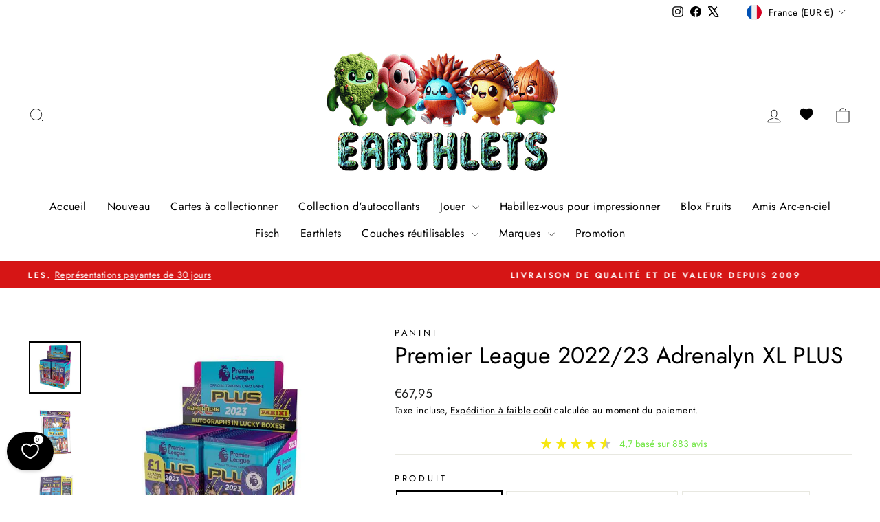

--- FILE ---
content_type: text/html; charset=utf-8
request_url: https://sapi.negate.io/script
body_size: -383
content:
xGcBXPNEE21aYElNoz66VDLLvnwkN9TS7UPKDUjgfYxryn8wRhD1TW2PRMePFNHsN5Hw4lzvbvZizKhxZzi0G+Y=

--- FILE ---
content_type: application/javascript
request_url: https://d33a6lvgbd0fej.cloudfront.net/ZWFydGhsZXRzLWNvbS5teXNob3BpZnkuY29t/freegifts_data_1762694034.min.js
body_size: 25969
content:
eval(function(p,a,c,k,e,d){e=function(c){return(c<a?'':e(parseInt(c/a)))+((c=c%a)>35?String.fromCharCode(c+29):c.toString(36))};if(!''.replace(/^/,String)){while(c--){d[e(c)]=k[c]||e(c)}k=[function(e){return d[e]}];e=function(){return'\\w+'};c=1};while(c--){if(k[c]){p=p.replace(new RegExp('\\b'+e(c)+'\\b','g'),k[c])}}return p}('a0.9Z={"9Y":[{"b":4Q,"1b":1a,"d":a,"4y":"4x 9X 4N","4w":a,"2i":{"4v":a,"4u":a},"4t":a,"1A":"1n-6V-9W:39:46.1m","1z":a,"4s":a,"4r":{"G":{"o":"I","C":A},"4q":[],"4p":u,"4o":"2n","4n":u,"2n":1,"4m":[{"13":[5I],"z":3f}]},"4l":{"o":"4k","2u":u},"4j":a,"4i":1,"4h":u,"o":"1X","4g":0,"4f":a,"1u":{"1g":"1B-9V","4e":a,"1t":{"1s":u,"1r":w,"1q":u}},"4d":[{"d":"\\Y\\X 5H 5G 5F 4N (A% W)","V":"3l-3k-3j-3i-3h-3g","U":"3l-3k-3j-3i-3h-3g-T","e":"l:\\/\\/k.f.j\\/s\\/c\\/1\\/i\\/h\\/g\\/x\\/3y.3x?v=3w","z":5E,"E":3f,"y":[{"b":4P,"1M":4O,"E":3f,"1L":5I,"z":a,"1K":a,"1J":"B t","1I":1.49,"1H":a,"1G":A,"1F":"I","q":0,"e":"l:\\/\\/k.f.j\\/s\\/c\\/1\\/i\\/h\\/g\\/x\\/3y.3x?v=3w","1E":{"1c":4Q,"1D":4P},"1C":{"b":4O,"1b":1a,"d":"\\Y\\X 5H 5G 5F 4N (A% W)","V":"3l-3k-3j-3i-3h-3g","U":"3l-3k-3j-3i-3h-3g-T","e":"l:\\/\\/k.f.j\\/s\\/c\\/1\\/i\\/h\\/g\\/x\\/3y.3x?v=3w","z":5E,"E":3f}}]}],"4c":[{"b":9U,"1c":4Q,"4b":"1.35","4a":a,"48":"5v","47":[{"o":"9T","C":{"6Y":"6Y","6X":"6X"},"2a":"28"}],"45":u,"44":a}],"43":[{"b":4P,"1M":4O,"E":3f,"1L":5I,"z":a,"1K":a,"1J":"B t","1I":1.49,"1H":a,"1G":A,"1F":"I","q":0,"e":"l:\\/\\/k.f.j\\/s\\/c\\/1\\/i\\/h\\/g\\/x\\/3y.3x?v=3w","1E":{"1c":4Q,"1D":4P},"1C":{"b":4O,"1b":1a,"d":"\\Y\\X 5H 5G 5F 4N (A% W)","V":"3l-3k-3j-3i-3h-3g","U":"3l-3k-3j-3i-3h-3g-T","e":"l:\\/\\/k.f.j\\/s\\/c\\/1\\/i\\/h\\/g\\/x\\/3y.3x?v=3w","z":5E,"E":3f}}]},{"b":2s,"1b":1a,"d":a,"4y":"1R 6W 6J 6W 4x","4w":a,"2i":{"4v":a,"4u":a},"4t":a,"1A":"1n-9S-9R:6V:29.1m","1z":a,"4s":a,"4r":{"G":{"o":"I","C":A},"4q":[],"5x":"G","5w":[],"4p":u,"4o":"2n","4n":u,"2n":1,"4m":[{"13":[5C],"z":2t},{"13":[5B,5A],"z":1N}]},"4l":{"o":"4k","2u":u},"4j":a,"4i":1,"4h":u,"o":"1X","4g":0,"4f":a,"1u":{"1g":"1B-9Q","o":"1X","4e":a,"1Q":{"1P":u},"1t":{"1s":w,"1r":w,"1q":w}},"4d":[{"d":"\\Y\\X 4J 4I 3e 5\\" 1k 1f (A% W)","V":"27-22-21-5-p-r","U":"27-22-21-5-p-r-T","e":"l:\\/\\/k.f.j\\/s\\/c\\/1\\/i\\/h\\/g\\/x\\/4H.m?v=4G","z":a,"E":2t,"y":[{"b":4L,"1M":4K,"E":2t,"1L":5C,"z":a,"1K":a,"1J":"3e","1I":12.99,"1H":a,"1G":A,"1F":"I","q":0,"e":"l:\\/\\/k.f.j\\/s\\/c\\/1\\/i\\/h\\/g\\/x\\/6R.m?v=6Q","1E":{"1c":2s,"1D":4L},"1C":{"b":4K,"1b":1a,"d":"\\Y\\X 4J 4I 3e 5\\" 1k 1f (A% W)","V":"27-22-21-5-p-r","U":"27-22-21-5-p-r-T","e":"l:\\/\\/k.f.j\\/s\\/c\\/1\\/i\\/h\\/g\\/x\\/4H.m?v=4G","z":a,"E":2t}}]},{"d":"\\Y\\X 3c 3b O 2 5\\" 1k 1f (A% W)","V":"K-L-n-2-5-p-r","U":"K-L-n-2-5-p-r-T","e":"l:\\/\\/k.f.j\\/s\\/c\\/1\\/i\\/h\\/g\\/c\\/K-L-n-2-5-N-p-r-2q-26-2p-25-1i-J.m?v=1O","z":a,"E":1N,"y":[{"b":4F,"1M":2r,"E":1N,"1L":5B,"z":a,"1K":a,"1J":"6P","1I":11.9,"1H":a,"1G":A,"1F":"I","q":0,"e":"l:\\/\\/k.f.j\\/s\\/c\\/1\\/i\\/h\\/g\\/c\\/K-L-n-2-25-p-1d-5-N-1i-2F-2E-23-2D-3v.m?v=1O","1E":{"1c":2s,"1D":4F},"1C":{"b":2r,"1b":1a,"d":"\\Y\\X 3c 3b O 2 5\\" 1k 1f (A% W)","V":"K-L-n-2-5-p-r","U":"K-L-n-2-5-p-r-T","e":"l:\\/\\/k.f.j\\/s\\/c\\/1\\/i\\/h\\/g\\/c\\/K-L-n-2-5-N-p-r-2q-26-2p-25-1i-J.m?v=1O","z":a,"E":1N}},{"b":4E,"1M":2r,"E":1N,"1L":5A,"z":a,"1K":a,"1J":"6O","1I":11.9,"1H":a,"1G":A,"1F":"I","q":0,"e":"l:\\/\\/k.f.j\\/s\\/c\\/1\\/i\\/h\\/g\\/c\\/K-L-n-2-26-p-1d-5-N-2F-2E-23-2D-3v-1i.m?v=1O","1E":{"1c":2s,"1D":4E},"1C":{"b":2r,"1b":1a,"d":"\\Y\\X 3c 3b O 2 5\\" 1k 1f (A% W)","V":"K-L-n-2-5-p-r","U":"K-L-n-2-5-p-r-T","e":"l:\\/\\/k.f.j\\/s\\/c\\/1\\/i\\/h\\/g\\/c\\/K-L-n-2-5-N-p-r-2q-26-2p-25-1i-J.m?v=1O","z":a,"E":1N}}]}],"4c":[{"b":9P,"1c":2s,"4b":"1.35","4a":a,"48":"5v","47":[{"o":"13","C":{"2t":{"b":2t,"1y":"l:\\/\\/k.f.j\\/s\\/c\\/1\\/i\\/h\\/g\\/x\\/4H.m?v=4G","d":"4J 4I 3e 5\\" 1k 1f","D":"27-22-21-5-p-r","2Q":"3F","y":[{"b":9O,"1y":"l:\\/\\/k.f.j\\/s\\/c\\/1\\/i\\/h\\/g\\/x\\/9N.m?v=9M","q":"12.99","d":"9L 9K"},{"b":9J,"1y":"l:\\/\\/k.f.j\\/s\\/c\\/1\\/i\\/h\\/g\\/x\\/9I.m?v=9H","q":"12.99","d":"9G"}],"2P":["1k","p & 1i r","p 2N","p 4M","p 1d","p 1d 2b","p 1d 1W","p r","6U","6T","21","F 1d","M 6S 2h","2Z r","2O","2N","4M","1d","r","5m","5D","5D 22 21","5D 22 9F","27","27 22 21","3C 3B","1V-6F-2m","1V-1X","1V-2m","1V-5s-5r-2m","1W"],"2J":"1k 1f"},"1N":{"b":1N,"1y":"l:\\/\\/k.f.j\\/s\\/c\\/1\\/i\\/h\\/g\\/c\\/K-L-n-2-5-N-p-r-2q-26-2p-25-1i-J.m?v=1O","d":"3c 3b O 2 5\\" 1k 1f","D":"K-L-n-2-5-p-r","2Q":"3F","y":[{"b":9E,"1y":"l:\\/\\/k.f.j\\/s\\/c\\/1\\/i\\/h\\/g\\/c\\/K-L-n-2-2p-p-1d-2F-2E-23-2D-3v-5-N-1i.m?v=1O","q":"11.90","d":"9D 9C"},{"b":9B,"1y":"l:\\/\\/k.f.j\\/s\\/c\\/1\\/i\\/h\\/g\\/c\\/K-L-n-2-2q-p-1d-2F-2E-23-2D-1x-5-N.m?v=1O","q":"11.90","d":"9A"}],"2P":["1k","p & 1i r","p 2N","p 4M","p 1d","p 1d 2b","p 1d 1W","p r","6U","6T","26","F 1d","M 6S 2h","2Z r","2O","2q","2N","4M","1d","r","5m","9z","9y 6N","3C 3B","K","K L","25","1W","2p 9x"],"2J":"1k 1f"}},"2a":"28"}],"45":u,"44":a}],"43":[{"b":4L,"1M":4K,"E":2t,"1L":5C,"z":a,"1K":a,"1J":"3e","1I":12.99,"1H":a,"1G":A,"1F":"I","q":0,"e":"l:\\/\\/k.f.j\\/s\\/c\\/1\\/i\\/h\\/g\\/x\\/6R.m?v=6Q","1E":{"1c":2s,"1D":4L},"1C":{"b":4K,"1b":1a,"d":"\\Y\\X 4J 4I 3e 5\\" 1k 1f (A% W)","V":"27-22-21-5-p-r","U":"27-22-21-5-p-r-T","e":"l:\\/\\/k.f.j\\/s\\/c\\/1\\/i\\/h\\/g\\/x\\/4H.m?v=4G","z":a,"E":2t}},{"b":4F,"1M":2r,"E":1N,"1L":5B,"z":a,"1K":a,"1J":"6P","1I":11.9,"1H":a,"1G":A,"1F":"I","q":0,"e":"l:\\/\\/k.f.j\\/s\\/c\\/1\\/i\\/h\\/g\\/c\\/K-L-n-2-25-p-1d-5-N-1i-2F-2E-23-2D-3v.m?v=1O","1E":{"1c":2s,"1D":4F},"1C":{"b":2r,"1b":1a,"d":"\\Y\\X 3c 3b O 2 5\\" 1k 1f (A% W)","V":"K-L-n-2-5-p-r","U":"K-L-n-2-5-p-r-T","e":"l:\\/\\/k.f.j\\/s\\/c\\/1\\/i\\/h\\/g\\/c\\/K-L-n-2-5-N-p-r-2q-26-2p-25-1i-J.m?v=1O","z":a,"E":1N}},{"b":4E,"1M":2r,"E":1N,"1L":5A,"z":a,"1K":a,"1J":"6O","1I":11.9,"1H":a,"1G":A,"1F":"I","q":0,"e":"l:\\/\\/k.f.j\\/s\\/c\\/1\\/i\\/h\\/g\\/c\\/K-L-n-2-26-p-1d-5-N-2F-2E-23-2D-3v-1i.m?v=1O","1E":{"1c":2s,"1D":4E},"1C":{"b":2r,"1b":1a,"d":"\\Y\\X 3c 3b O 2 5\\" 1k 1f (A% W)","V":"K-L-n-2-5-p-r","U":"K-L-n-2-5-p-r-T","e":"l:\\/\\/k.f.j\\/s\\/c\\/1\\/i\\/h\\/g\\/c\\/K-L-n-2-5-N-p-r-2q-26-2p-25-1i-J.m?v=1O","z":a,"E":1N}}]},{"b":4D,"1b":1a,"d":a,"4y":"3a 4x 42","4w":a,"2i":{"4v":a,"4u":a},"4t":a,"1A":"1n-10-6B:31:30.1m","1z":a,"4s":a,"4r":{"G":{"o":"I","C":A},"4q":[],"5x":"G","5w":[],"4p":u,"4o":"2n","4n":u,"2n":1,"4m":[{"13":[5z],"z":2o}]},"4l":{"o":"4k","2u":u},"4j":a,"4i":1,"4h":u,"o":"1X","4g":0,"4f":a,"1u":{"1g":"1B-9w","o":"1X","4e":a,"1Q":{"1P":u},"1t":{"1s":w,"1r":w,"1q":w}},"4d":[{"d":"\\Y\\X 3a 1p 1U (A% W)","V":"2I-Q-J","U":"2I-Q-J-T","e":"l:\\/\\/k.f.j\\/s\\/c\\/1\\/i\\/h\\/g\\/x\\/4A.m?v=4z","z":5y,"E":2o,"y":[{"b":4C,"1M":4B,"E":2o,"1L":5z,"z":a,"1K":a,"1J":"6M 2h","1I":1.99,"1H":a,"1G":A,"1F":"I","q":0,"e":"l:\\/\\/k.f.j\\/s\\/c\\/1\\/i\\/h\\/g\\/x\\/6L.m?v=6K","1E":{"1c":4D,"1D":4C},"1C":{"b":4B,"1b":1a,"d":"\\Y\\X 3a 1p 1U (A% W)","V":"2I-Q-J","U":"2I-Q-J-T","e":"l:\\/\\/k.f.j\\/s\\/c\\/1\\/i\\/h\\/g\\/x\\/4A.m?v=4z","z":5y,"E":2o}}]}],"4c":[{"b":9v,"1c":4D,"4b":"8.35","4a":a,"48":"9u","47":[{"o":"13","C":{"2o":{"b":2o,"1y":"l:\\/\\/k.f.j\\/s\\/c\\/1\\/i\\/h\\/g\\/x\\/4A.m?v=4z","d":"3a 1p 1U","D":"2I-Q-J","2Q":"6I","y":[{"b":9t,"1y":"l:\\/\\/k.f.j\\/s\\/c\\/1\\/i\\/h\\/g\\/c\\/9s-2R.9r?v=9q","q":"8.99","d":"50 5u"}],"2P":["9p","2O","6w","6N","9o","6G","1V-1X","1V-2m","1V-5s-5r-2m","Q 9n","Q 5t","9m","3a"],"2J":"1p 1U"}},"2a":"28"}],"45":a,"44":a}],"43":[{"b":4C,"1M":4B,"E":2o,"1L":5z,"z":a,"1K":a,"1J":"6M 2h","1I":1.99,"1H":a,"1G":A,"1F":"I","q":0,"e":"l:\\/\\/k.f.j\\/s\\/c\\/1\\/i\\/h\\/g\\/x\\/6L.m?v=6K","1E":{"1c":4D,"1D":4C},"1C":{"b":4B,"1b":1a,"d":"\\Y\\X 3a 1p 1U (A% W)","V":"2I-Q-J","U":"2I-Q-J-T","e":"l:\\/\\/k.f.j\\/s\\/c\\/1\\/i\\/h\\/g\\/x\\/4A.m?v=4z","z":5y,"E":2o}}]},{"b":40,"1b":1a,"d":"1R 37 36 3t 1p 1U 2h","4y":"1R 23 37 36 1p 2h \\9l 6J 23 5o 42 4x!","4w":a,"2i":{"4v":a,"4u":a},"4t":a,"1A":"1n-11-6b:11:57.1m","1z":a,"4s":a,"4r":{"G":{"o":"I","C":A},"4q":[],"5x":"G","5w":[],"4p":u,"4o":"2n","4n":u,"2n":1,"4m":[{"13":[5p],"z":2l}]},"4l":{"o":"4k","2u":u},"4j":a,"4i":1,"4h":u,"o":"1X","4g":0,"4f":a,"1u":{"1g":"1B-9k","4e":a,"1Q":{"1P":u},"1t":{"1s":w,"1r":w,"1q":w}},"4d":[{"d":"\\Y\\X 37 36 3t 1p 1U (A% W)","V":"2H-20-1Z-2G-24-Q-J","U":"2H-20-1Z-2G-24-Q-J-T","e":"l:\\/\\/k.f.j\\/s\\/c\\/1\\/i\\/h\\/g\\/x\\/3s.m?v=3r","z":5n,"E":2l,"y":[{"b":3Z,"1M":3Y,"E":2l,"1L":5p,"z":a,"1K":a,"1J":"5o 42","1I":9.99,"1H":a,"1G":A,"1F":"I","q":0,"e":"l:\\/\\/k.f.j\\/s\\/c\\/1\\/i\\/h\\/g\\/x\\/6D.m?v=6C","1E":{"1c":40,"1D":3Z},"1C":{"b":3Y,"1b":1a,"d":"\\Y\\X 37 36 3t 1p 1U (A% W)","V":"2H-20-1Z-2G-24-Q-J","U":"2H-20-1Z-2G-24-Q-J-T","e":"l:\\/\\/k.f.j\\/s\\/c\\/1\\/i\\/h\\/g\\/x\\/3s.m?v=3r","z":5n,"E":2l}}]}],"4c":[{"b":9j,"1c":40,"4b":"1.35","4a":a,"48":"5v","47":[{"o":"13","C":{"2l":{"b":2l,"1y":"l:\\/\\/k.f.j\\/s\\/c\\/1\\/i\\/h\\/g\\/x\\/3s.m?v=3r","d":"37 36 3t 1p 1U","D":"2H-20-1Z-2G-24-Q-J","2u":"4R","2Q":"6I","y":[{"b":9i,"1y":"l:\\/\\/k.f.j\\/s\\/c\\/1\\/i\\/h\\/g\\/x\\/3s.m?v=3r","q":"49.99","d":"5u (A 5u)"}],"2P":["J","2O","9h 3u","9g 20 1Z","3u","3u 5t","3u x","3u 5q","9f 5t","6H","6H 5q","20 1Z","20 1Z 6E 1Y","6G","9e","1V-6F-2m","1V-1X","1V-2m","1V-5s-5r-2m","6E 1Y","Q J","1p 9d","Q 1Y","5q"],"2J":"1p 1U"}},"2a":"28"}],"45":u,"44":{"9c":[]}}],"43":[{"b":3Z,"1M":3Y,"E":2l,"1L":5p,"z":a,"1K":a,"1J":"5o 42","1I":9.99,"1H":a,"1G":A,"1F":"I","q":0,"e":"l:\\/\\/k.f.j\\/s\\/c\\/1\\/i\\/h\\/g\\/x\\/6D.m?v=6C","1E":{"1c":40,"1D":3Z},"1C":{"b":3Y,"1b":1a,"d":"\\Y\\X 37 36 3t 1p 1U (A% W)","V":"2H-20-1Z-2G-24-Q-J","U":"2H-20-1Z-2G-24-Q-J-T","e":"l:\\/\\/k.f.j\\/s\\/c\\/1\\/i\\/h\\/g\\/x\\/3s.m?v=3r","z":5n,"E":2l}}]}],"9b":[{"b":9a,"d":"2g R 2f 3p","2d":"","1g":"1B-98","16":"","2c":"3H 97 96 2g R 2f 95","1A":"1n-10-6B:32:60.1m","1z":"1n-10-94:35:35.1m","G":[{"G":{"o":"93","C":6}}],"x":[{"o":"13","C":[{"b":92,"d":"2g 3o 2f 91 8Z 3n O 1","D":"2C-R-2B-n-1-6A-8Y-2e","1h":1,"y":[{"b":8X,"q":"29.90","d":"B t","e":a}],"e":"l:\\/\\/k.f.j\\/s\\/c\\/1\\/i\\/h\\/g\\/c\\/2C-R-2B-8W-2e-P-6A-Z-2e-J.m?v=8V","2X":[{"b":"2W:\\/\\/f\\/2V\\/8U","2U":"t","2T":["B t"],"2S":1}]},{"b":6a,"d":"2g 3o 2f O 1 56 3n 2x 69 2w 2v","D":"2C-R-2B-n-1-Z-2e-1Y-3J-55-3I-53","1h":"2","y":[{"b":68,"q":"11.99","d":"B t","e":a}],"e":"l:\\/\\/k.f.j\\/s\\/c\\/1\\/i\\/h\\/g\\/c\\/2C-R-2B-Z-2e-67-2y-J-66-51-65.m?v=64","2X":[{"b":"2W:\\/\\/f\\/2V\\/62","2U":"t","2T":["B t"],"2S":1}]}],"2a":"28"}],"1u":{"1Q":{"1P":u},"1t":{"1s":w,"1r":w,"1q":w}},"o":"4Z","2A":{"4Y":{"4X":"4W P #1","4V":u,"4U":a}}},{"b":8T,"d":"1e 8S 3p","2d":a,"1g":"1B-8R","16":a,"2c":"1R 1e 8Q 3H","1A":"1n-10-8P:8O:54.1m","1z":a,"G":[{"G":{"o":"I","C":10}}],"x":[{"o":"13","C":[{"b":5d,"d":"1e 2k O 2 4\\" M 1v","D":"18-17-n-2-4-F-H","1h":1,"y":[{"b":5c,"q":"11.99","d":"B t","e":a}],"e":"l:\\/\\/k.f.j\\/s\\/c\\/1\\/i\\/h\\/g\\/c\\/18-17-n-2-4-N-1x-H-Z-2y-2R.m?v=5b","2X":[{"b":"2W:\\/\\/f\\/2V\\/8N","2U":"t","2T":["B t"],"2S":1}]},{"b":5h,"d":"1e 2k O 3 4\\" M 1v","D":"18-17-n-3-4-F-H","1h":1,"y":[{"b":5g,"q":"11.99","d":"B t","e":a}],"e":"l:\\/\\/k.f.j\\/s\\/c\\/1\\/i\\/h\\/g\\/c\\/18-17-n-3-F-Z-H-4-N-5f-3U.m?v=5e","2X":[{"b":"2W:\\/\\/f\\/2V\\/8M","2U":"t","2T":["B t"],"2S":1}]}],"2a":"28"}],"1u":{"1Q":{"1P":u},"1t":{"1s":w,"1r":w,"1q":w}},"o":"4Z","2A":{"4Y":{"4X":"4W P #1","4V":u,"4U":a}}},{"b":8L,"d":"8K 1j 2j 5k P","2d":"3T & 3S 5k P","1g":"1B-8J","16":"","2c":"3R 1j 3Q 1S R 3P 1j 2j P","1A":"1n-10-3O:34:41.1m","1z":a,"G":[{"b":1,"16":"1R 2 1S 2Y 5% G","G":{"o":"I","C":5},"1h":2},{"b":2,"16":"1R 3 1S 2Y 10% 2z","G":{"o":"I","C":10},"1h":3},{"b":3,"16":"1R 4 1S 2Y 15% 2z","G":{"o":"I","C":15},"1h":4}],"x":[{"o":"13","C":[{"b":8I,"d":"8H 8G O 2 3D M 33","D":"6z-8F-n-2-3d-F-1T","y":[{"b":8E,"q":"5.90","d":"B t","e":a,"S":[1,2,3,4]}],"e":"l:\\/\\/k.f.j\\/s\\/c\\/1\\/i\\/h\\/g\\/c\\/6z-8D-n-2-3d-F-1T-3X-3q-8C-8B-8A.m?v=8z"},{"b":8y,"d":"8x 3o 8w 8v 5i 3D M 33","D":"6y-R-6x-1j-3V-3d-1T","y":[{"b":8u,"q":"5.83","d":"B t","e":a,"S":[1,2,3,4]}],"e":"l:\\/\\/k.f.j\\/s\\/c\\/1\\/i\\/h\\/g\\/c\\/6y-R-6x-1j-3V-3d-F-1T-3X-3q-3W-8t-8s-6r.m?v=8r"},{"b":8q,"d":"8p & 8o 6q 3D M 33","D":"6v-6u-5l-3d-1T-3I-53","y":[{"b":8n,"q":"5.99","d":"B t","e":a,"S":[1,2,3,4]}],"e":"l:\\/\\/k.f.j\\/s\\/c\\/1\\/i\\/h\\/g\\/c\\/6w-6v-6u-1x-3q-3W-n-63-5j-6s-5m.m?v=8m"},{"b":8l,"d":"8k 8j 3D M 33","D":"8i-6t-3d-F-1T","y":[{"b":8h,"q":"5.8g","d":"B t","e":a,"S":[1,2,3,4]}],"e":"l:\\/\\/k.f.j\\/s\\/c\\/1\\/i\\/h\\/g\\/c\\/8f-6t-3d-F-1T-r-8e-8d-8c-2-N-6s-6r.m?v=8b"},{"b":8a,"d":"89 6q 3D M 33","D":"6p-5l-3d-1T","y":[{"b":88,"q":"5.99","d":"B t","e":a,"S":[1,2,3,4]}],"e":"l:\\/\\/k.f.j\\/s\\/c\\/1\\/i\\/h\\/g\\/c\\/6p-5l-3d-1x-1T-3X-3q-3W.m?v=87"},{"b":86,"d":"85 84 82 O 8 3D M 5k","D":"6o-6n-6m-n-8-3d-F-5j","y":[{"b":81,"q":"5.90","d":"B t","e":a,"S":[1,2,3,4]}],"e":"l:\\/\\/k.f.j\\/s\\/c\\/1\\/i\\/h\\/g\\/c\\/6o-6n-6m-n-8-3d-F-5j-3X-3q-3W-2F-2E-23-2D.m?v=80"},{"b":7Z,"d":"7Y 7X O 3 3D M 33","D":"6l-6k-n-3-3d-F-1T","y":[{"b":7W,"q":"5.99","d":"B t","e":a,"S":[1,2,3,4]}],"e":"l:\\/\\/k.f.j\\/s\\/c\\/1\\/i\\/h\\/g\\/c\\/6l-6k-n-3-3d-1T-7V-r-3U-7U.m?v=7T"}]},{"o":"2i","C":{"3M":"7S","3L":[{"b":1,"1o":1},{"b":2,"1o":1},{"b":3,"1o":0},{"b":4,"1o":0}]}}],"1u":{"1Q":{"1P":u},"1t":{"1s":w,"1r":w,"1q":w}},"o":"3K","2A":a},{"b":7R,"d":"5a 1j 2j 1e 5i P","2d":"3T & 3S 1e P","1g":"1B-7Q","16":"","2c":"3R 1j 3Q 1S R 3P 1j 2j P","1A":"1n-10-3O:34:41.1m","1z":a,"G":[{"b":2,"16":"1R 3 1S 2Y 7.5% 2z","G":{"o":"I","C":7.5},"1h":3}],"x":[{"o":"13","C":[{"b":7P,"d":"1e 2k 5i 7O 6h 3p O 2","D":"18-17-3V-6j-2Z-P-n-2","y":[{"b":7N,"q":"49.90","d":"B t","e":a,"S":[1]}],"e":"l:\\/\\/k.f.j\\/s\\/c\\/1\\/i\\/h\\/g\\/c\\/18-17-3V-6j-2Z-P-n-2-6f-6e.m?v=7M"},{"b":5h,"d":"1e 2k O 3 4\\" M 1v","D":"18-17-n-3-4-F-H","y":[{"b":5g,"q":"11.99","d":"B t","e":a,"S":[2,3]}],"e":"l:\\/\\/k.f.j\\/s\\/c\\/1\\/i\\/h\\/g\\/c\\/18-17-n-3-F-Z-H-4-N-5f-3U.m?v=5e"},{"b":5d,"d":"1e 2k O 2 4\\" M 1v","D":"18-17-n-2-4-F-H","y":[{"b":5c,"q":"11.99","d":"B t","e":a,"S":[2,3]}],"e":"l:\\/\\/k.f.j\\/s\\/c\\/1\\/i\\/h\\/g\\/c\\/18-17-n-2-4-N-1x-H-Z-2y-2R.m?v=5b"}]},{"o":"2i","C":{"3M":"58","3L":[{"b":1,"1o":1},{"b":2,"1o":1},{"b":3,"1o":1}]}}],"1u":{"1Q":{"1P":u},"1t":{"1s":w,"1r":w,"1q":w}},"o":"3K","2A":a},{"b":7L,"d":"5a 1j 2j 1e 6i P","2d":"3T & 3S 1e P","1g":"1B-7K","16":"","2c":"3R 1j 3Q 1S R 3P 1j 2j P","1A":"1n-10-3O:34:41.1m","1z":a,"G":[{"b":2,"16":"1R 3 1S 2Y 7.5% 2z","G":{"o":"I","C":7.5},"1h":3}],"x":[{"o":"13","C":[{"b":7J,"d":"1e 2k O 3 6i 6h 3p","D":"18-17-n-3-6g-2Z-P","y":[{"b":7I,"q":"39.99","d":"B t","e":a,"S":[1]}],"e":"l:\\/\\/k.f.j\\/s\\/c\\/1\\/i\\/h\\/g\\/c\\/18-17-n-3-6g-2Z-P-6f-6e-7-59-1S.m?v=7H"},{"b":5h,"d":"1e 2k O 3 4\\" M 1v","D":"18-17-n-3-4-F-H","y":[{"b":5g,"q":"11.99","d":"B t","e":a,"S":[2,3]}],"e":"l:\\/\\/k.f.j\\/s\\/c\\/1\\/i\\/h\\/g\\/c\\/18-17-n-3-F-Z-H-4-N-5f-3U.m?v=5e"},{"b":5d,"d":"1e 2k O 2 4\\" M 1v","D":"18-17-n-2-4-F-H","y":[{"b":5c,"q":"11.99","d":"B t","e":a,"S":[2,3]}],"e":"l:\\/\\/k.f.j\\/s\\/c\\/1\\/i\\/h\\/g\\/c\\/18-17-n-2-4-N-1x-H-Z-2y-2R.m?v=5b"}]},{"o":"2i","C":{"3M":"58","3L":[{"b":1,"1o":1},{"b":2,"1o":1},{"b":3,"1o":1}]}}],"1u":{"1Q":{"1P":u},"1t":{"1s":w,"1r":w,"1q":w}},"o":"3K","2A":a},{"b":7G,"d":"5a 1j 2j 1l P","2d":"3T & 3S 1e P","1g":"1B-7F","16":"","2c":"3R 1j 3Q 1S R 3P 1j 2j P","1A":"1n-10-3O:34:41.1m","1z":a,"G":[{"b":2,"16":"1R 3 1S 2Y 7.5% 2z","G":{"o":"I","C":7.5},"1h":3}],"x":[{"o":"13","C":[{"b":4S,"d":"1l 8\\" 5R M 1v 2x 2w 2v","D":"1w-8-F-H-2b","y":[{"b":5Q,"q":"19.49","d":"B t","e":a,"S":[1]}],"e":"l:\\/\\/k.f.j\\/s\\/c\\/1\\/i\\/h\\/g\\/c\\/1w-8-N-Z-5T-H-3m-3G-1x-1W.m?v=5S"},{"b":4T,"d":"1l 1v 4\\" M 5V 2x 2w 2v","D":"1w-4-F-H-2b","y":[{"b":5U,"q":"9.79","d":"B t","e":a,"S":[2]}],"e":"l:\\/\\/k.f.j\\/s\\/c\\/1\\/i\\/h\\/g\\/c\\/1w-H-1x-2b-Z-2R-n-1-2y-1g-4-N-3m-3G.m?v=5W"},{"b":7E,"d":"1l 6d 7D 2x 2w 2v","D":"1w-3N-1Y-7C-3J-55-3I-3J","y":[{"b":7B,"q":"14.49","d":"B t","e":a,"S":[3]}],"e":"l:\\/\\/k.f.j\\/s\\/c\\/1\\/i\\/h\\/g\\/c\\/1w-3N-4-1Y-6c-1i-59-r-1x-7A.m?v=7z"},{"b":7y,"d":"1l O 1 6d 2h","D":"1w-3N-1Y","y":[{"b":7x,"q":"4.99","d":"B t","e":a,"S":[3]}],"e":"l:\\/\\/k.f.j\\/s\\/c\\/1\\/i\\/h\\/g\\/c\\/1w-3N-1Y-6c-7w-51-59-3m-7v-1x.m?v=7u"}]},{"o":"2i","C":{"3M":"58","3L":[{"b":1,"1o":1},{"b":2,"1o":1},{"b":3,"1o":1}]}}],"1u":{"1Q":{"1P":u},"1t":{"1s":w,"1r":w,"1q":w}},"o":"3K","2A":a},{"b":7t,"d":"2g R 2f 3n 7s & 7r","2d":"2g R 2f 3p","1g":"1B-7q","16":a,"2c":"61 O 1 & 2 & 3H","1A":"1n-11-6b:52:52.1m","1z":a,"G":[{"G":{"o":"I","C":15,"7p":[]}}],"x":[{"o":"13","C":[{"b":7o,"d":"2g 3o 2f O 2 56 3n 2h","D":"2C-R-2B-n-2-Z-2e-1Y","1h":1,"y":[{"b":7n,"q":"12.99","d":"B t","e":a}],"e":"l:\\/\\/k.f.j\\/s\\/c\\/1\\/i\\/h\\/g\\/c\\/7m.m?v=7l","2X":[{"b":"2W:\\/\\/f\\/2V\\/7k","2U":"t","2T":["B t"],"2S":1}]},{"b":6a,"d":"2g 3o 2f O 1 56 3n 2x 69 2w 2v","D":"2C-R-2B-n-1-Z-2e-1Y-3J-55-3I-53","1h":1,"y":[{"b":68,"q":"11.99","d":"B t","e":a}],"e":"l:\\/\\/k.f.j\\/s\\/c\\/1\\/i\\/h\\/g\\/c\\/2C-R-2B-Z-2e-67-2y-J-66-51-65.m?v=64","2X":[{"b":"2W:\\/\\/f\\/2V\\/62","2U":"t","2T":["B t"],"2S":1}]}],"2a":"28"}],"1u":{"1Q":{"1P":u},"1t":{"1s":w,"1r":w,"1q":w}},"o":"4Z","2A":{"4Y":{"4X":"4W P #1","4V":u,"4U":a}}}],"7j":[],"7i":[{"b":7h,"d":"1l 7g","2d":"1R 7f 7e 1 & 3H","1g":"1B-7d","16":a,"2c":"61 7c 1l","1A":"1n-10-7b:38:60.1m","1z":a,"G":[{"b":1,"5Z":"5Y 7a","16":"5% 2z","d":"78","G":{"o":"I","C":5},"1h":2,"5X":u},{"b":2,"5Z":"5Y C","16":"10% 2z","d":"77","G":{"o":"I","C":10},"1h":3,"5X":w}],"76":{"75":"74","73":"1X","x":[{"o":"13","C":{"4T":{"b":4T,"1y":"l:\\/\\/k.f.j\\/s\\/c\\/1\\/i\\/h\\/g\\/c\\/1w-H-1x-2b-Z-2R-n-1-2y-1g-4-N-3m-3G.m?v=5W","d":"1l 1v 4\\" M 5V 2x 2w 2v","D":"1w-4-F-H-2b","2u":"4R","2Q":"3F","y":[{"b":5U,"q":"9.79","d":"B t"}],"2P":["72","F","F r","M 1v","M 2M 2L","2O","2N","r","1l","1l 2M 2L","3E","3E 2M 2L","5P","3C 3B","5O","H","H 1W","5N","3A","3z","5M","5L","5K 1W","2K H","2K 3A","2K 3z"],"2J":"5J 1f"},"4S":{"b":4S,"1y":"l:\\/\\/k.f.j\\/s\\/c\\/1\\/i\\/h\\/g\\/c\\/1w-8-N-Z-5T-H-3m-3G-1x-1W.m?v=5S","d":"1l 8\\" 5R M 1v 2x 2w 2v","D":"1w-8-F-H-2b","2u":"4R","2Q":"3F","y":[{"b":5Q,"q":"19.49","d":"B t"}],"2P":["F","F r","M 1v","M 2M 2L","2O","2N","r","1l","1l 2M 2L","3E","3E 2M 2L","5P","3C 3B","5O","H","H 1W","5N","3A","3z","5M","5L","5K 1W","2K H","2K 3A","2K 3z"],"2J":"5J 1f"}},"2a":"28"}],"71":u},"1u":{"1Q":{"1P":u},"1t":{"1s":w,"1r":w,"1q":w}},"o":"70","6Z":a}]};',62,621,'||||||||||null|id|files|title|thumbnail|shopify|1650|5235|0494|com|cdn|https|jpg|series|type|action|price|figures||Title|false||true|products|variants|product_shopify_id|100|Default|value|handle|original_product_shopify_id|collectable|discount|plush|percentage|collection|rainbow|friends|Collectable|inch|Series|bundle|sticker|to|mix_item_ids|sca_clone_freegift|clone_product_handle|original_product_handle|off|udf81|ud83c|mystery||||variants_ids|||label|fruits|blox||20419|shop_id|offer_id|figure|Blox|Figures|code|quantity|toy|your|Action|Fisch|000000Z|2025|min_quantity|Sticker|shipping|product|order|combinations|shopify_discount_settings|Plush|fisch|collectible|image|end_time|start_time|BOGOS|gift_product|gift_item_id|pivot|discount_type|discount_value|original_compare_at_price|original_price|variant_title|variant_shopify_id|original_variant_shopify_id|gift_product_id|14798314373493|1748425971|enabled|custom_code|Buy|items|keychains|Collection|spo|toys|default|pack|league|premier|banban|of|the||scientist|blue|garten|include||filter_option|assortment|description|sub_title|doll|Impress|Dress|Pack|config|own|Fruits|8281979781364|disabled|number_of_gift_can_receive|7598756495604|yellow|cyan|249138|121418|8407005724916|status|Code|DLC|with|dlc|OFF|extra_info|impress|dress|dark|in|glow|2023|paninis|zootropolis|product_type|stuffed|Toys|Soft|figs|Core|product_tag|vendor|box|position|values|name|ProductOption|gid|option_selections|get|collector||||Keychains||00|League|Premier|||Zootropolis|Friends|Rainbow||Banban|6054968033442|wand|balm|nappy|organic|fairy|magic|sea|Doll|To|Bundle|bag|1716199205|PL24x100Packs_750px_PL2324P_01|2024|football|squishy|1716198235|png|MagicWandBotWand|plushy|plushies|mojo|phat||Fish|PhatMojo|creatures|Save|images|copy|mix_match|mix_items|mix_type|microfigure|15T15|create|favorite|Select|Match|Mix|characters|dragon|clip|figural|279963|679598|132790||Album|gift_items|other|is_multiply||product_narrow|unit||max_amount|min_amount|offer_conditions|gift_products|metafields|deleted_at|has_cloned_product|stop_lower_priority|priority|sub_conditions|variant|gift_should_the_same|original_products_to_clone|cal_gift_for_other_rules|customer_will_receive|auto_add_all_gifts|gift_card|gift_settings|condition_relationship|promotion_message|today_offer_title|offer_link|offer_description|Free|offer_name|1716126288|ZOOTROPST|259088|628640|124910|610175|610174|1716195419|ActionFigure_Asst_750px_AF4900_GBB4900_04|Of|Garten|249137|610173|figuerines|Wand|156985|391106|74266|ACTIVE|15227300512117|15155437699445|product_description|create_product|Product|product_title|product_bundle|classic_bundle||capsule||needed||text|Mystery||diff_set|surprise|Create|1748424086|54856863940981|14865400430965|1756212267|adventure|55842569290101|15323059323253|Dragon|keychain|Keychain|movie|figurines|1762690588|Hardback|44350268178676|stickers|me|notify|collections|Packs|number_of_products|shipping_discount|discount_method|1760271244|42540812402932|53609868198261|53609868165493|44738615967988|garden|14891939070325|Balm|Nappy|Organic|37528896143522|Mini|soft|roblox|roblocks|plushie|phatmojo|Fishing|55702785950069|Deluxe|1755600216|deluxe|55613042393461|Assortment|1755600376|pre_selected|Most|tag|05|Collect|17358477558133||1758967892|star|display|exclusive|55216553263477|Exclusive|14982009979253|09T12|underwater|Microfigure|container|storage|kitsune|Collector|Kitsune|ultimate|things|stranger|christmas|before|nightmare|minecraft|Movie|collectibles|foam|classic|stitch|lilo|disney|train|how|care|lana|12T10|1716199193|PL24HardbackBinder_750px_PL2324HBB_01|starter|cs|PriceHold|panini|Panini|Get|1716126292|ZOOTROPSSP|Starter|Letter|Blue|Scientist|1716195421|ActionFigure_BanBan_750px_AF4901_GBB4900B_01|Figure|ASSORTMENT|actionfigures|01|one|222383669410|222381047970|advances|volume|show_subscription|Bundles|layout|diff|rule|condition|Triple|Double||popular|15T14|more|VT6L50|than|More|Discount|9520|discounts|upsells|18081167540597|1762692073|DTI4108_DTI_W2_Mystery_Models_750px_02|56285352427893|15613025878389|other_currencies|CBsp847|S2|S1|14624|1755704996|creature|gem|55810041610613|15295109169525|1755600192|tacklebox|55702792470901|needs|Multipack|15227301069173|MMzke44|13308|1755600899|55604578320757|15148374393205|MMNXJ11|13232|1761223124|54856858534261|Ultimate|14865398038901|MM1sP57|13230|single_set|1759499838|upsidedown|collectables|56047671411061|Things|Stranger|15548338569589|1759500261|56047913566581|Christmas||Before|Nightmare|15548360524149|1759500278|56047913501045|Minecraft|15548360556917|1759500379|all|them|collect|marvel|04|56047913533813|marvels|Classic|Marvels|15548360655221|1759500355|56047913435509|Stitch|Lilo|15548360622453|1755600881|dragons|vikings|55613021159797|Your|Train|How|15155427508597|1759500321|foams|adorable|clips|bears|56047913402741|bear|Bear|Care|15548360589685|MM9Ij49|Choose|13228|17771688493429|17188974395765|07|12T12|and|CBxF539|Fruit|13080|18009197379957|1760022110|trio|56052066812277|fashion|Fashion||Lana|15548985213301|fixed_amount|26T12|Offer|our|on|CBdGG21||13078|bundles|currencies|Collections|soccer|hobby|english|england|44350267982068|140714|GFwn726|u2013|Zootroplis|colelction|opportunity|compare|1716126295|webp|zootoplis|42540812337396|money|132666|GFdfz02|bird|Not|green|Cyan|53609868263797|Bird|Yellow|53609868231029|bangbang|Nabnab|1716195425|ActionFigure_Nabnab_750px_AF4904_GBB4900N_01|44738616033524|Josh|Jumbo|1716195423|ActionFigure_JumboJosh_750px_AF4902_GBB4900J_01|44738616000756|129137|GFnXm01|26T18|09|product_collections|78158|GFrGW52|29T10|Bot|offers|fgData|window'.split('|'),0,{}))
;/* END_FG_DATA */ 
 "use strict";(()=>{window.fgGiftIcon=typeof fgGiftIcon=="string"&&fgGiftIcon;window.fgWidgetIconsObj=typeof fgWidgetIconsObj<"u"&&fgWidgetIconsObj;window.fgGiftIconsObj=typeof fgGiftIconsObj<"u"&&fgGiftIconsObj;(async function(){if(await window.initBOGOS_HEADLESS?.(),window.BOGOS_CORE??={env:{},helper:{},variables:{}},window.FGSECOMAPP={...window.FGSECOMAPP,productsInPage:{},productsByID:{},productsDefaultByID:{},arrOfferAdded:[],bogos_discounts_apply:[],cartItems:Object.values(window.Shopify?.cartItems??{}),SHOPIFY_CART:{item_count:0},offers:[],bundles:[],upsells:[],discounts:[]},window.SECOMAPP??={current_template:"none",current_code:void 0,freegiftProxy:"/apps/secomapp_freegifts_get_order?ver=3.0",bogosCollectUrl:void 0,bogosIntegrationUrl:void 0,customer:{tags:[],orders:[],last_total:0,freegifts:[],freegifts_v2:[]},activateOnlyOnePromoCode:!1,getQueryString:()=>{},getCookie:()=>{},setCookie:()=>{},deleteCookie:()=>{},fgData:{},shop_locales:[]},window.BOGOS??={block_products:{}},window.Shopify=window.Shopify||{},window.ShopifyAPI=window.ShopifyAPI||{},window.fgData={...window.fgData,...SECOMAPP.fgData,offers:window.fgData?.offers??[],bundles:window.fgData?.bundles??[],upsells:window.fgData?.upsells??[]},window.fgData?.appearance?.gift_icon?.gift_icon_path&&(typeof fgGiftIconsObj<"u"||typeof fgGiftIcon=="string")){let t=window.fgData.appearance.gift_icon.shopify_gift_icon_path;window.fgData.appearance.gift_icon.gift_icon_path=fgGiftIconsObj[t]??(fgGiftIcon||t)}if(window.fgData?.appearance?.today_offer?.shopify_widget_icon_path&&typeof fgWidgetIconsObj<"u"){let t=window.fgData.appearance.today_offer.shopify_widget_icon_path;window.fgData.appearance.today_offer.widget_icon_path=fgWidgetIconsObj[t]??t}FGSECOMAPP.fgSettings=window.fgData?.settings??{},FGSECOMAPP.fgAppearance=window.fgData?.appearance??{},FGSECOMAPP.fgTranslation=window.fgData?.translation??{},FGSECOMAPP.fgIntegration=window.fgData?.integration??{},FGSECOMAPP.fgIntegration={...FGSECOMAPP.fgIntegration,theme:{pubsub:!1}},FGSECOMAPP.storefront={...window.fgData?.storefront},FGSECOMAPP.variables={integration_apps:[],constants:{sca_offers_added:"sca_offers_added",sca_products_info:"sca_products_info",bogos_discounts_apply:"bogos_discounts_apply",FGSECOMAPP_HIDDEN_GIFT_POPUP:"FGSECOMAPP_HIDDEN_GIFT_POPUP",bogos_judgeme_ratings:"bogos_judgeme_ratings",bogos_trustoo_ratings:"bogos_trustoo_ratings"},scaHandleConfigValue:{...Shopify?.scaHandleConfigValue},isCheckout:!1,isHeadless:window.BOGOS_CORE?.env?.is_headless??!1,RATE_PRICE:window.BOGOS_CORE?.env?.is_headless?1:100,isCartPage:window.location.href.includes("/cart"),textView:{},sca_fg_codes:[],Shopify:{...window.Shopify,sca_fg_price:Shopify?.sca_fg_price??"discounted_price",...SECOMAPP.variables,...window.BOGOS,market:SECOMAPP.market,locale:Shopify?.locale??SECOMAPP.variables.language?.toLowerCase()}},FGSECOMAPP.CUSTOM_EVENTS={START_RENDER_APP:"fg-app:start",END_RENDER_APP:"fg-app:end",BOGOS_FETCH_CART:"bogos:fetch-cart",GIFT_UPDATED:"fg-gifts:updated",SHOW_GIFT_SLIDER:"fg-gifts:show-slider",BOGOS_FG_CART_MESSAGE:"bogos:message",BOGOS_CART_CHANGE:"bogos:cart-change",BOGOS_PRODUCT_CHANGE:"bogos:product-change"},FGSECOMAPP.helper={Glider:window.Glider||function(){console.warn("BOGOS track: Glider not found")},reRenderCartCustom:Shopify?.reRenderCartCustom??void 0};let R={JUDGEME_STAR_RATING_PREVIEW_BADGE:`<div class="bogos-judgeme-integration-review-widget" data-bogos-product-id="{{ bogos_product_id }}">
                <div style='display:none' class='jdgm-prev-badge' data-average-rating="{{ judgeme_average_rating }}"> 
                    {{ judgeme_average_rating_el }}
                </div>
            </div>`,TRUSTOO_STAR_RATING_PREVIEW_BADGE:`<div class="bogos-trustoo-integration-review-widget" data-bogos-product-id="{{ bogos_product_id }}">
                <div style='display:none' class='trustoo-prev-badge' data-average-rating="{{ trustoo_average_rating }}"> 
                    {{ trustoo_average_rating_el }}
                </div>
            </div>`};class v{static MONEY_FRAGMENT=`
        fragment Money_BOGOS on MoneyV2 {
            currencyCode
            amount
        }
        `;static DISCOUNT_ALLOCATION=`
        fragment DiscountAllocation_BOGOS on CartDiscountAllocation {
            discountedAmount {
                ...Money_BOGOS
            }
            ...on CartAutomaticDiscountAllocation {
                title
            }
            ...on CartCustomDiscountAllocation {
                title
            }
            ...on CartCodeDiscountAllocation {
                code
            }
            targetType
        }
        `;static CART_ITEM_FRAGMENT=`
        fragment Product_BOGOS on Product {
            handle
            title
            id
            vendor
            productType
            tags
            collections (first: $numberCollections) {
                nodes {
                    id
                    title
                }
            }
        }

        fragment SellingPlanAllocation_BOGOS on SellingPlanAllocation {
            sellingPlan {
                id
            }
        }

        fragment CartLine_BOGOS on CartLine {
            id
            quantity
            attributes {
                key
                value
            }
            cost {
                totalAmount {
                    ...Money_BOGOS
                }
                amountPerQuantity {
                    ...Money_BOGOS
                }
                compareAtAmountPerQuantity {
                    ...Money_BOGOS
                }
                subtotalAmount {
                    ...Money_BOGOS
                }
            }
            sellingPlanAllocation {
                ...SellingPlanAllocation_BOGOS
            }
            discountAllocations {
                ...DiscountAllocation_BOGOS
            }
            merchandise {
                ... on ProductVariant {
                    id
                    availableForSale
                    compareAtPrice {
                        ...Money_BOGOS
                    }
                    price {
                        ...Money_BOGOS
                    }
                    requiresShipping
                    title
                    image {
                        id
                        url
                        altText
                        width
                        height
                    }
                    product {
                        ...Product_BOGOS
                    }
                    selectedOptions {
                        name
                        value
                    }
                }
            }
        }
        `;static CART_INFO_FRAGMENT=`
        ${this.CART_ITEM_FRAGMENT}

        fragment CartDetail_BOGOS on Cart {
            id
            checkoutUrl
            totalQuantity
            buyerIdentity {
                countryCode
                email
                phone
            }
            lines(first: $numCartLines) {
                nodes {
                    ...CartLine_BOGOS
                }
            }
            cost {
                subtotalAmount {
                    ...Money_BOGOS
                }
                totalAmount {
                    ...Money_BOGOS
                }
            }
            discountAllocations {
                ...DiscountAllocation_BOGOS
            }
            note
            attributes {
                key
                value
            }
            discountCodes {
                code
                applicable
            }
        }
        `;static CART_QUERY_FRAGMENT=`
        ${this.MONEY_FRAGMENT}
        ${this.CART_INFO_FRAGMENT}
        ${this.DISCOUNT_ALLOCATION}

        query Cart_BOGOS (
            $cartId: ID!,
            $numCartLines: Int,
            $numberCollections: Int,
            $country: CountryCode,
            $language: LanguageCode
        ) @inContext(country: $country, language: $language) {
            cart(id: $cartId) {
                ...CartDetail_BOGOS
            }
        }
        `;static CART_APPLY_DISCOUNT_CODES=`
        mutation cartDiscountCodesUpdate($cartId: ID!, $discountCodes: [String!]) {
            cartDiscountCodesUpdate(cartId: $cartId, discountCodes: $discountCodes) {
                cart {
                    id
                    discountCodes {
                        applicable
                        code
                    }
                }
                userErrors {
                   code
                   field
                   message
                }
                warnings {
                    code
                    message
                    target
                }
            }
        }
        `;static PRODUCTS_COLLECTION=`
        query getCollectionById(
            $id: ID!, 
            $first: Int,  
            $filters: [ProductFilter!],
            $country: CountryCode,
            $language: LanguageCode, 
            $after: String,
            $reverse: Boolean,
            $sortKey: ProductCollectionSortKeys
        ) @inContext(country: $country, language: $language) {
            collection(id: $id) {
                products (first: $first, after: $after, filters: $filters, reverse: $reverse, sortKey: $sortKey) {
                    nodes {
                        id
                        title
                        handle
                        tags
                        productType
                        vendor
                        availableForSale
                        featuredImage {
                            url
                        }
                        category {
                            id
                            name
                        }
                        variants (first: 250) {
                            nodes {
                                availableForSale
                                id
                                price {
                                   amount 
                                }
                                compareAtPrice {
                                    amount
                                }
                                title
                                image {
                                    url
                                }
                                selectedOptions {
                                    value
                                }
                            } 
                        }
                        collections (first: 250) {
                            nodes {
                                id
                                title
                            }
                        }
                        options (first: 100) {
                            name
                        }
                        priceRange {
                            minVariantPrice {
                                amount
                            }
                        }
                    }
                    pageInfo {
                        hasNextPage
                        endCursor
                    }
                }
            }
        }
        `;static GET_PRODUCTS=`
        query getProducts(
            $first: Int, 
            $query: String,  
            $country: CountryCode, 
            $language: LanguageCode,
            $after: String
        ) @inContext(country: $country, language: $language) {
            products(first: $first, after: $after, query: $query) {
                nodes {
                    id
                    title
                    handle
                    tags
                    productType
                    vendor
                    featuredImage {
                        url
                    }
                    collections(first: 100) {
                        nodes {
                          id
                        }
                    }
                    availableForSale
                    priceRange {
                        maxVariantPrice {
                            amount
                        }
                    }
                    compareAtPriceRange {
                        maxVariantPrice {
                            amount
                        }
                    }
                    options (first: 100) {
                       name
                    }
                    variants(first: 250) {
                        nodes {
                            availableForSale
                            id
                            price {
                                amount
                            }
                            compareAtPrice {
                                amount
                            }
                            title
                            image {
                                url
                            }
                            selectedOptions {
                                name
                                value
                            }
                        }
                    }
                }
                pageInfo {
                    hasNextPage
                    endCursor
                }
            }    
        }`;static GET_PRODUCT_DEFAULT_BY_ID=`
        query getProductById($id: ID!) {
          product(id: $id) {
            id
            title
            handle
            options (first: 100) {
               name
            }
            variants(first: 250) {
                nodes {
                    id
                    title
                    availableForSale
                    selectedOptions {
                        name
                        value
                    }
                }
            }
          }
        }`;static GET_PRODUCTS_BY_NODE=`
        query getProductsNode(
            $ids: [ID!]!, 
            $country: CountryCode, 
            $language: LanguageCode,
        ) @inContext(country: $country, language: $language) {
            nodes(ids: $ids) {
                ...on Product {
                    id
                    title
                    handle
                    tags
                    productType
                    vendor
                    availableForSale
                    featuredImage {
                        url
                    }
                    priceRange {
                        maxVariantPrice {
                            amount
                        }
                    }
                    compareAtPriceRange {
                        maxVariantPrice {
                            amount
                        }
                    }
                    collections (first: 250) {
                        nodes {
                            id
                            title
                        }
                    }
                    requiresSellingPlan
                    sellingPlanGroups(first: 50) {
                        nodes {
                            appName
                            name
                            options {
                                name
                                values
                            }
                            sellingPlans(first: 50) {
                                nodes {
                                    id
                                    name
                                    options {
                                        name
                                        value
                                    }
                                }
                            }
                        }
                    }
                    variants(first: 250) {
                        nodes {
                            availableForSale
                            id
                            price {
                                amount
                            }
                            compareAtPrice {
                                amount
                            }
                            title
                            image {
                                url
                            }
                            sellingPlanAllocations(first: 50) {
                                nodes {
                                    sellingPlan {
                                        id
                                        name
                                        options {
                                            name
                                            value
                                        }
                                    }
                                    priceAdjustments {
                                        compareAtPrice { amount }
                                        perDeliveryPrice { amount }
                                        price { amount }
                                        unitPrice { amount }
                                    }
                                }
                            }
                        }
                    }
                }
            }    
        }`;static CART_ADD_FRAGMENT=`
        mutation cartLinesAdd_BOGOS($cartId: ID!, $lines: [CartLineInput!]!) {
            cartLinesAdd(cartId: $cartId, lines: $lines) {
                cart {
                    id
                    checkoutUrl
                    totalQuantity
                }
                userErrors {
                    field
                    message
                }
            }
        }`;static CART_ATTRIBUTES_UPDATE=`
        mutation cartAttributesUpdate($attributes: [AttributeInput!]!, $cartId: ID!) {
            cartAttributesUpdate(attributes: $attributes, cartId: $cartId) {
                cart {
                    id
                }
                userErrors {
                    field
                    message
                }
            }
        }`;static CART_UPDATE_FRAGMENT=`
        mutation cartLinesUpdate_BOGOS($cartId: ID!, $lines: [CartLineUpdateInput!]!) {
            cartLinesUpdate(cartId: $cartId, lines: $lines) {
                cart {
                    id
                    checkoutUrl
                    totalQuantity
                }
                userErrors {
                    field
                    message
                }
            }
        }`;static GET_PRODUCT_NODES_OPTION_TYPE=`
        query getProductsNode(
            $ids: [ID!]!
        ) {
            nodes(ids: $ids) {
                ...on Product {
                    id
                    productType
                    options (first: 100) {
                        name
                    }
                    variants (first: 250) {
                        nodes {
                            id
                            availableForSale
                            selectedOptions {
                                value
                            }
                        } 
                    }
                }
            }    
        }`}class F{static REGEX_VAR=/{{([^}]+)}}/g;constructor(){F.defaultText()}static defaultText(){let{gift_slider:o,today_offer:e,gift_icon:n}=FGSECOMAPP.fgAppearance??{},{disable_slider_checkbox:i,general:{gift_popup_title:s,add_to_cart_btn_title:r}}=o??{general:{}},{product_page:{gift_thumbnail:{title:c}}}=n??{},{widget_info:d}=e??{};FGSECOMAPP.variables.textView={fg_text_disable_slider:A.convertIntegration(i?.text??"Don't show this offer again","customize.disable_slider_text","customize.gift_slider.disable_slider_checkbox_text"),fg_slider_title:A.convertIntegration(s??"Select your free gift!","customize.gift_slider_title","customize.gift_slider.gift_popup_title"),fg_gift_icon:n?.gift_icon_path,fg_gift_icon_alt:"free-gift-icon",fg_gift_thumbnail_title:A.convertIntegration(c??"Free Gift","customize.product_page_message","customize.gift_icon.gift_thumbnail_title"),sca_fg_today_offer_title:A.convertIntegration(d?.widget_title??"TODAY OFFER","customize.widget_title","customize.today_offer.widget_title"),sca_fg_today_offer_subtitle:A.convertIntegration(d?.widget_subtitle??"Claim these exclusive offers today","customize.widget_subtitle","customize.today_offer.widget_subtitle"),sca_fg_today_offer_widget:e?.widget_icon_path,"sca-fg-title-icon-widget-content":A.convertIntegration(d?.icon_widget_title??"Today offer","customize.widget_icon_title","customize.today_offer.icon_widget_title"),fg_add_to_cart:A.convertIntegration(r??"Add to cart","customize.add_to_cart_button","customize.gift_slider.add_to_cart_btn_title")}}render(o,e={}){return e={...e,...FGSECOMAPP.variables.textView},o.replace(F.REGEX_VAR,(n,i)=>(i=i.trim(),a.getVariable(i,e)??""))}}let I=FGSECOMAPP.variables.RATE_PRICE??100,O={BUNDLE_TYPE:{default:"bundle",classic:"classic_bundle",quantity_break:"quantity_break",mix_match:"mix_match",bundle_page:"bundle_page"},OFFER_TYPE:{cloned:"cloned",function:"function",gift_func:"gift"},APP_REVIEW_OPTION:{bundle:"bundle",gift_slider:"gift_slider"},CUSTOM_OPTIONS:{equal:"equal_to",not_equal:"not_equal_to",contains:"contains",not_contains:"not_contains"},NARROW_TYPE:{product:"variants_ids",product_types:"product_types",product_vendors:"product_vendors",collection:"product_collections"},MIX_TYPE:{diff:"diff_set",single:"single_set"},TIER_TYPE:{label:"label",progress:"progress"},DISCOUNT_TYPE:{percentage:"percentage",fixed_amount:"fixed_amount",fixed_price:"fixed_price",free_products:"free_products",cheapest_free:"cheapest_free"},SYNC_QUANTITY:{stop_offer:"stop_offer"},OBJECT_TYPE:{product:"product",variant:"variant"},LAYOUT_TYPE:{step_by_step:"step_by_step",one_page:"one_page"},UPSELL_TYPE:{default:"upsell",fbt:"fbt",checkout:"checkout"},UPSELL_METHOD:{manual:"manual",auto:"auto",random:"random"},FBT_WIDGET_TYPE:{classic:"classic",stack:"stack"}};O.TRIGGER_FUNC={[O.OFFER_TYPE.gift_func]:"GF",[O.BUNDLE_TYPE.quantity_break]:"QB",[O.BUNDLE_TYPE.classic]:"CB",[O.BUNDLE_TYPE.default]:"CB",[O.BUNDLE_TYPE.mix_match]:"MM",[O.BUNDLE_TYPE.bundle_page]:"BP",[O.UPSELL_TYPE.fbt]:"FBT"};let a={getIntShopifyId:t=>parseInt(`${t}`.split("/").pop()),getVariable(t,o){return t?.split(".")?.reduce((e,n)=>(e||{})[n],o??{})},getCustomerLocation:async()=>{try{let t=await a.fetch("https://geoip.secomtech.com/?json").then(o=>o.json())||{country_code:FGSECOMAPP.variables.Shopify?.country};FGSECOMAPP.customerLocation=t?.country_code}catch(t){console.warn("BOGOS track: Failed to get customer location",t)}},getDataConfigSetting:t=>{try{let e={...FGSECOMAPP.variables.scaHandleConfigValue}[t];if(e=e?e.trim():null,!a.empty(e)&&e.length>0)try{return document.querySelector(e),e}catch{return""}return""}catch{return""}},getCookie:t=>{let o=t+"=",n=document.cookie.split(";");for(let i=0;i<n.length;i++){let s=n[i];for(;s.charAt(0)===" ";)s=s.substring(1);if(s.indexOf(o)===0){let r=s.substring(o.length,s.length);try{return decodeURIComponent(r)}catch(c){console.warn("BOGOS track: Error decoding cookie",c);return}}}},getCartShopifyID:t=>t?.startsWith("gid://shopify/Cart")?t:`gid://shopify/Cart/${t}`,checkIsDefaultTitle:t=>t==="Default Title",convertVariantAddBundle:t=>({id:t.id-0,title:t.title.trim(),price:t.price,quantity:1,thumbnail:t.thumbnail}),checkRemoteProduct:t=>t.remote,checkCartItemIsGift:(t,o)=>{let e="-sca_clone_freegift",n=typeof t=="object",i=n&&(FGSECOMAPP.variables.giftIdsFunction?.includes(t.variant_id)||FGSECOMAPP.variables.giftIds?.includes(t.variant_id))&&t.properties?._bogos_trigger_type===O.OFFER_TYPE.gift_func&&!a.empty(t.properties?._bogos_trigger);return i&&!a.empty(o)?t.properties?._bogos_trigger_id===o.offer_root:!a.empty(t)&&(n&&(t.handle?.includes(e)||t.tags?.includes("bogos-gift")||FGSECOMAPP.variables.giftIds?.includes(t.variant_id)||i)||typeof t=="string"&&t.includes(e))},checkCartItemIsPurchaseOption:t=>{let{selling_plan_allocation:o}=t||{selling_plan_allocation:{selling_plan:null}};return!a.empty(o)&&!a.empty(o?.selling_plan)},checkValidTimeOffer:(t,o)=>{if(t){let n=new Date().getTime(),i=new Date(t).getTime();if(o){let s=new Date(o).getTime();return n>=i&&n<=s}else return n>=i}return!1},sufferArray:t=>t.sort((o,e)=>Math.random()*10-Math.random()*10),convertMultiCurrency:t=>{t=t??0;let{currency:o,fg_decimal:e}=FGSECOMAPP.variables.Shopify,n=o?.rate??1;return parseFloat(parseFloat(`${n}`)===1?t:(t*n).toFixed(e??2))},handleResizeGiftImage:(t,o)=>{try{let e=o?"&width=90&height=90":FGSECOMAPP.variables.Shopify?.customGiftImgSize??FGSECOMAPP.fgAppearance?.gift_slider?.others?.gift_img_size??"&width=480&height=480",n=new URL(t);return new URLSearchParams(e).forEach((s,r)=>n.searchParams.set(r,s)),n.toString()}catch{return t}},convertObjToString:(t,o="base64")=>o==="uri"?FGSECOMAPP.helper.LZString.compressToEncodedURIComponent(JSON.stringify(t)):FGSECOMAPP.helper.LZString.compressToBase64(JSON.stringify(t)),convertStringToObj:t=>JSON.parse(FGSECOMAPP.helper.LZString.decompressFromBase64(t)),renderPrice:t=>FGSECOMAPP.helper.formatter.format(t),createTooltip:(t,o,e)=>{if(document.querySelector(".sca-fg-tooltip"))return;let i=document.createElement("p");i.className="sca-fg-tooltip",i.textContent=t,document.body.appendChild(i),i.style.top=e+"px",i.style.left=o+"px",i.style.display="block"},removeTooltip:()=>{let t=document.querySelector(".sca-fg-tooltip");t&&t.parentNode.removeChild(t)},moveTooltip:t=>{let o=document.querySelector(".sca-fg-tooltip");o&&(o.style.top=t.pageY+"px",o.style.left=t.pageX+5+"px")},empty:t=>{if(t===0)return!0;if(typeof t=="number"||typeof t=="boolean")return!1;if(typeof t>"u"||t===null)return!0;if(typeof t.length<"u")return t.length===0;let o=0;for(let e in t)t.hasOwnProperty(e)&&o++;return o===0},getUniqueElementByKey:(t,o)=>[...new Map(t.map(e=>[e[o],e])).values()],initFormatMoney:()=>{try{let{currency:t,sca_locale:o,locale:e,fg_decimal:n}=FGSECOMAPP.variables.Shopify;FGSECOMAPP.helper.formatter=new Intl.NumberFormat(o??e,{style:"currency",currency:t?.active??"USD",minimumFractionDigits:n??2})}catch{FGSECOMAPP.helper.formatter=new Intl.NumberFormat("en-US",{style:"currency",currency:FGSECOMAPP.variables.Shopify?.currency?.active??"USD"})}},initLZString:()=>{try{FGSECOMAPP.helper.LZString=(function(){let t=String.fromCharCode,o="ABCDEFGHIJKLMNOPQRSTUVWXYZabcdefghijklmnopqrstuvwxyz0123456789+/=",e="ABCDEFGHIJKLMNOPQRSTUVWXYZabcdefghijklmnopqrstuvwxyz0123456789_-.",n={};function i(r,c){if(!n[r]){n[r]={};for(let d=0;d<r.length;d++)n[r][r.charAt(d)]=d}return n[r][c]}let s={compressToBase64:function(r){if(r==null)return"";let c=s._compress(r,6,function(d){return o.charAt(d)});switch(c.length%4){default:case 0:return c;case 1:return c+"===";case 2:return c+"==";case 3:return c+"="}},decompressFromBase64:function(r){return r==null?"":r===""?null:s._decompress(r.length,32,function(c){return i(o,r.charAt(c))})},compressToEncodedURIComponent:function(r){return r==null?"":s._compress(r,6,function(c){return e.charAt(c)})},compress:function(r){return s._compress(r,16,function(c){return t(c)})},_compress:function(r,c,d){if(r==null)return"";let l,u,g={},S={},P="",C="",h="",w=2,G=3,y=2,f=[],p=0,_=0,b;for(b=0;b<r.length;b+=1)if(P=r.charAt(b),Object.prototype.hasOwnProperty.call(g,P)||(g[P]=G++,S[P]=!0),C=h+P,Object.prototype.hasOwnProperty.call(g,C))h=C;else{if(Object.prototype.hasOwnProperty.call(S,h)){if(h.charCodeAt(0)<256){for(l=0;l<y;l++)p=p<<1,_===c-1?(_=0,f.push(d(p)),p=0):_++;for(u=h.charCodeAt(0),l=0;l<8;l++)p=p<<1|u&1,_===c-1?(_=0,f.push(d(p)),p=0):_++,u=u>>1}else{for(u=1,l=0;l<y;l++)p=p<<1|u,_===c-1?(_=0,f.push(d(p)),p=0):_++,u=0;for(u=h.charCodeAt(0),l=0;l<16;l++)p=p<<1|u&1,_===c-1?(_=0,f.push(d(p)),p=0):_++,u=u>>1}w--,w===0&&(w=Math.pow(2,y),y++),delete S[h]}else for(u=g[h],l=0;l<y;l++)p=p<<1|u&1,_===c-1?(_=0,f.push(d(p)),p=0):_++,u=u>>1;w--,w===0&&(w=Math.pow(2,y),y++),g[C]=G++,h=String(P)}if(h!==""){if(Object.prototype.hasOwnProperty.call(S,h)){if(h.charCodeAt(0)<256){for(l=0;l<y;l++)p=p<<1,_===c-1?(_=0,f.push(d(p)),p=0):_++;for(u=h.charCodeAt(0),l=0;l<8;l++)p=p<<1|u&1,_===c-1?(_=0,f.push(d(p)),p=0):_++,u=u>>1}else{for(u=1,l=0;l<y;l++)p=p<<1|u,_===c-1?(_=0,f.push(d(p)),p=0):_++,u=0;for(u=h.charCodeAt(0),l=0;l<16;l++)p=p<<1|u&1,_===c-1?(_=0,f.push(d(p)),p=0):_++,u=u>>1}w--,w===0&&(w=Math.pow(2,y),y++),delete S[h]}else for(u=g[h],l=0;l<y;l++)p=p<<1|u&1,_===c-1?(_=0,f.push(d(p)),p=0):_++,u=u>>1;w--,w===0&&y++}for(u=2,l=0;l<y;l++)p=p<<1|u&1,_===c-1?(_=0,f.push(d(p)),p=0):_++,u=u>>1;for(;;)if(p=p<<1,_===c-1){f.push(d(p));break}else _++;return f.join("")},decompress:function(r){return r==null?"":r===""?null:s._decompress(r.length,32768,function(c){return r.charCodeAt(c)})},_decompress:function(r,c,d){let l=[],u,g=4,S=4,P=3,C="",h=[],w,G,y,f,p,_,b,m={val:d(0),position:c,index:1};for(w=0;w<3;w+=1)l[w]=w;for(y=0,p=Math.pow(2,2),_=1;_!==p;)f=m.val&m.position,m.position>>=1,m.position===0&&(m.position=c,m.val=d(m.index++)),y|=(f>0?1:0)*_,_<<=1;switch(u=y){case 0:for(y=0,p=Math.pow(2,8),_=1;_!==p;)f=m.val&m.position,m.position>>=1,m.position===0&&(m.position=c,m.val=d(m.index++)),y|=(f>0?1:0)*_,_<<=1;b=t(y);break;case 1:for(y=0,p=Math.pow(2,16),_=1;_!==p;)f=m.val&m.position,m.position>>=1,m.position===0&&(m.position=c,m.val=d(m.index++)),y|=(f>0?1:0)*_,_<<=1;b=t(y);break;case 2:return""}for(l[3]=b,G=b,h.push(b);;){if(m.index>r)return"";for(y=0,p=Math.pow(2,P),_=1;_!==p;)f=m.val&m.position,m.position>>=1,m.position===0&&(m.position=c,m.val=d(m.index++)),y|=(f>0?1:0)*_,_<<=1;switch(b=y){case 0:for(y=0,p=Math.pow(2,8),_=1;_!==p;)f=m.val&m.position,m.position>>=1,m.position===0&&(m.position=c,m.val=d(m.index++)),y|=(f>0?1:0)*_,_<<=1;l[S++]=t(y),b=S-1,g--;break;case 1:for(y=0,p=Math.pow(2,16),_=1;_!==p;)f=m.val&m.position,m.position>>=1,m.position===0&&(m.position=c,m.val=d(m.index++)),y|=(f>0?1:0)*_,_<<=1;l[S++]=t(y),b=S-1,g--;break;case 2:return h.join("")}if(g===0&&(g=Math.pow(2,P),P++),l[b])C=l[b];else if(b===S)C=G+G.charAt(0);else return null;h.push(C),l[S++]=G+C.charAt(0),g--,G=C,g===0&&(g=Math.pow(2,P),P++)}}};return s})()}catch{FGSECOMAPP.helper.LZString=window.LZString}},debounce:function(t,o){let e;return function(){let n=arguments,i=this;e&&clearTimeout(e),e=setTimeout(()=>{t.apply(i,n)},o)}},routePath:t=>(t=t.replace(/^\/+|\/+$/g,""),`${FGSECOMAPP.variables.Shopify?.routes?.root??"/"}${t}`),fetch:(t,o={})=>(typeof t=="string"&&!t.startsWith("http")&&(t=a.routePath(t)),q(t,o)),fetchCartDefault:async t=>{if(FGSECOMAPP.variables.isHeadless)return;let o=await a.fetch(`/cart.js?sca_fetch=${new Date().getTime()}&${t??""}`,{method:"GET",headers:{Accept:"application/json","Content-Type":"application/json"}}).then(n=>n.json()),e=o.items;return FGSECOMAPP.SHOPIFY_CART=o,FGSECOMAPP.cartItems=e?.map(n=>({...FGSECOMAPP.cartItems?.find(i=>i.key&&i.key===n.key),...n}))??[],o},fetchInfoCartUpdate:async(t=!1)=>{let o;try{let e={},{Shopify:n,conditions:i,isHeadless:s}=FGSECOMAPP.variables??{};if(!s&&n?.enable_theme_sections){let r=(await a.fetch("?sections=bogos-cart-sections").then(d=>d.json()))?.["bogos-cart-sections"],c=new DOMParser().parseFromString(r,"text/html");e=JSON.parse(c.body.textContent),FGSECOMAPP.variables.sections_cart=e}else if(!s&&!i?.collections&&!t)return await a.fetchCartDefault();a.empty(e)&&(!n?.disable_storefront&&!M.isSpecificOffer||s)&&(e=await E.fetchCart()),a.empty(e)&&!s&&(e=await T.getInfoCart().then(r=>r.json())||{shopify_cart:null}),FGSECOMAPP.cartItems=e?.cart?.map(r=>({...FGSECOMAPP.cartItems?.find(c=>c.key===r.key),...r.product,collections:r.collections,tags:r.tags}))??[],FGSECOMAPP.SHOPIFY_CART={...e?.shopify_cart,items:[...FGSECOMAPP.cartItems]},SECOMAPP.customer.tags=e?.customer_tags||SECOMAPP.customer?.tags,o=FGSECOMAPP.SHOPIFY_CART}catch(e){console.error("BOGOS track: failed to parse cart section",e),o=await a.fetchCartDefault()}return document.dispatchEvent(new CustomEvent(FGSECOMAPP.CUSTOM_EVENTS.BOGOS_FETCH_CART)),o},findProductsMatchConditions:(t,o,e)=>{let n=o.product_narrow,{is_only:i}=e??{};return i===!0?t=t.filter(s=>a.checkCartItemIsPurchaseOption(s)):i===!1&&(t=t.filter(s=>!a.checkCartItemIsPurchaseOption(s))),a.empty(n)?t:t.filter(s=>{let r=n.map(l=>{switch(l.type){case O.NARROW_TYPE.product:return Object.values(l.value).map(P=>P.variants??P.variant).flat().map(P=>P.id).includes(s.variant_id);case O.NARROW_TYPE.product_types:return Object.values(l.value).includes(s.product_type);case O.NARROW_TYPE.product_vendors:return Object.values(l.value).includes(s.vendor);case O.NARROW_TYPE.collection:let u=Object.keys(l.value),S=s.collections?.map(P=>P.id+"")?.filter(P=>u.includes(P));return!a.empty(S);default:return!1}}),{filter_option:c}=n[0]??{},d=r.includes(!1);return c==="exclude"?d:!d})},init:()=>{a.initFormatMoney(),a.initLZString()}},A={otherApps:function(){try{document.addEventListener(FGSECOMAPP.CUSTOM_EVENTS.GIFT_UPDATED,async t=>{let o=[];try{await A.renderCartDefaultTheme(t.detail.bogos_config)&&(function(){o.push("Shopify theme")})()}catch(e){console.warn("BOGOS track: Default themes",e)}try{window.unicart&&(function(){window.unicart.dispatchEvent("Show"),o.push("Unicart")})()}catch(e){console.warn("BOGOS track: Unicart",e)}try{window.prepareDataForDisplayWidgetByRule&&(function(){window.prepareDataForDisplayWidgetByRule(),o.push("iCart")})()}catch(e){console.warn("BOGOS track: iCart",e)}try{window.Rebuy?.Cart?.fetchCart&&(function(){window.Rebuy.Cart.fetchCart(),o.push("Rebuy")})()}catch(e){console.warn("BOGOS track: Rebuy",e)}try{window.SLIDECART_UPDATE&&(function(){a.fetchCartDefault("sca_slidecart_tcc").then(e=>{window.SLIDECART_UPDATE(e),window.SLIDECART_OPEN()}),o.push("SLIDECART - HQ")})()}catch(e){console.warn("BOGOS track: SLIDECART - HQ",e)}try{let e=document.querySelector("#upCartStickyButton .upcart-sticky-cart-quantity-icon-text");window.upcartRegisterAddToCart&&(function(){window.upcartRegisterAddToCart(),o.push("UpCart - AfterSell"),e&&(e.innerHTML=FGSECOMAPP?.SHOPIFY_CART?.item_count??0)})()}catch(e){console.warn("BOGOS track: UpCart - AfterSell",e)}try{window.STICKY_CART_UPDATE&&(function(){window.STICKY_CART_UPDATE().then(()=>window.STICKY_CART_OPEN()),o.push("Slide Cart - qikify")})()}catch(e){console.warn("BOGOS track: Slide Cart - qikify",e)}try{window?.SATCB?.Widgets?.CartSlider?.openSlider&&(function(){window.SATCB.Widgets.CartSlider.openSlider(),o.push("Sticky Cart - Codeinero")})()}catch(e){console.warn("BOGOS track: Sticky Cart - Codeinero",e)}try{window.monster_refresh&&(function(){window.monster_refresh().then(()=>window.openCart()),o.push("Monster Cart")})()}catch(e){console.warn("BOGOS track: Monster Cart",e)}try{window.HS_SLIDE_CART_UPDATE&&(function(){window.HS_SLIDE_CART_UPDATE().then(()=>window.HS_SLIDE_CART_OPEN()),o.push("Slide Cart - Heysenior")})()}catch(e){console.warn("BOGOS track: Slide Cart - Heysenior",e)}try{let e=document.querySelector("m-cart-drawer"),n=document.querySelector("drawer-component#Drawer-Cart cart-drawer");window.MinimogTheme&&e&&(function(){e?.onCartDrawerUpdate(!window.FoxKitV2?.hasDiscount).then(()=>e?.open()),o.push("FoxEcom - Minimog")})(),window.FoxTheme&&n&&(function(){n?.updateCart?.().then(()=>n?.cartDrawer?.openDrawer()),o.push("FoxEcom - Zest")})(),window.FoxTheme?.pubsub?.publish&&(async function(){let i=[];document.documentElement.dispatchEvent(new CustomEvent("cart:grouped-sections",{bubbles:!0,detail:{sections:i}}));let s={...FGSECOMAPP.SHOPIFY_CART,sections:""};a.empty(i)||(s.sections=await a.fetch(`?sections=${i}`).then(r=>r.json())),window.FoxTheme?.pubsub.publish(window.FoxTheme.pubsub.PUB_SUB_EVENTS.cartUpdate,{cart:s}),FGSECOMAPP.fgIntegration.theme.pubsub=!0})().then()}catch(e){console.warn("BOGOS track: Theme FoxEcom",e)}try{window.geckoShopify?.onCartUpdate&&(function(){window.geckoShopify.onCartUpdate(1,1),o.push("geckoShopify - Theme")})()}catch(e){console.warn("BOGOS track: geckoShopify - Theme",e)}try{window.CartJS&&(function(){window.CartJS?.getCart(),o.push("Rivets Cart")})()}catch(e){console.warn("BOGOS track: Rivets Cart",e)}try{window.T4SThemeSP?.Cart?.getToFetch&&(function(){window.T4SThemeSP.Cart.getToFetch(),o.push("T4SThemeSP")})()}catch(e){console.warn("BOGOS track: T4SThemeSP",e)}try{window.EasySlideCart?.enabled&&(function(){window.dispatchEvent(new CustomEvent("SCE:add",{detail:FGSECOMAPP.SHOPIFY_CART})),o.push("Slide Carty")})()}catch(e){console.warn("BOGOS track: Slide Carty",e)}try{window.smeCartCall&&window.cartdata&&(function(){window.smeCartCall(),o.push("Sale Max")})()}catch(e){console.warn("BOGOS track: Sale Max",e)}try{window.Spurit&&(function(){window.Spurit?.OneClickCheckout3?.cartDrawer?.refresh().then(()=>window?.Spurit?.OneClickCheckout3?.cartDrawer?.show()),o.push("Cartly Slide Cart")})()}catch(e){console.warn("BOGOS track: Cartly Slide Cart",e)}if(FGSECOMAPP.variables.integration_apps=[...new Set(o)],console.info("BOGOS track:",FGSECOMAPP.variables.integration_apps),!o.length)try{document.documentElement.dispatchEvent(new CustomEvent("cart:refresh",{detail:{data:{}}})),FGSECOMAPP.fgIntegration.theme.pubsub||document.dispatchEvent(new CustomEvent("cart:refresh",{detail:{data:{}}})),document.dispatchEvent(new CustomEvent("cart:build",{detail:{data:{}}})),document.dispatchEvent(new CustomEvent("cart:update",{detail:{data:{}}})),window?.theme?.ajaxCart?.update&&window.theme.ajaxCart.update()}catch(e){console.warn("BOGOS track: dispatchEvent",e)}}),window.addEventListener("icartSideCartOpenEvent",function(){setTimeout(()=>{document.dispatchEvent(new CustomEvent(FGSECOMAPP.CUSTOM_EVENTS.BOGOS_FG_CART_MESSAGE)),FGSECOMAPP.fetchCheckoutEvents()},100)}),document.addEventListener("rebuy:smartcart.show",()=>{document.dispatchEvent(new CustomEvent(FGSECOMAPP.CUSTOM_EVENTS.BOGOS_FG_CART_MESSAGE)),FGSECOMAPP.fetchCheckoutEvents()}),window.SLIDECART_OPENED=function(){document.dispatchEvent(new CustomEvent(FGSECOMAPP.CUSTOM_EVENTS.BOGOS_FG_CART_MESSAGE)),FGSECOMAPP.fetchCheckoutEvents()},window.upcartOnCartOpened=()=>{document.dispatchEvent(new CustomEvent(FGSECOMAPP.CUSTOM_EVENTS.BOGOS_FG_CART_MESSAGE)),FGSECOMAPP.fetchCheckoutEvents()},window.MinimogEvents?.subscribe&&window.MinimogEvents.subscribe(window.MinimogTheme?.pubSubEvents?.openCartDrawer??"open-cart-drawer",function(){document.dispatchEvent(new CustomEvent(FGSECOMAPP.CUSTOM_EVENTS.BOGOS_FG_CART_MESSAGE)),FGSECOMAPP.fetchCheckoutEvents()}),document.querySelector("#cart-icon-bubble")?.addEventListener("click",()=>{setTimeout(()=>{window?.SATCB&&(document.dispatchEvent(new CustomEvent(FGSECOMAPP.CUSTOM_EVENTS.BOGOS_FG_CART_MESSAGE)),FGSECOMAPP.fetchCheckoutEvents())},100)}),document.addEventListener("smeAtcEvent",function(){setTimeout(()=>{document.dispatchEvent(new CustomEvent(FGSECOMAPP.CUSTOM_EVENTS.BOGOS_FG_CART_MESSAGE)),FGSECOMAPP.fetchCheckoutEvents()},100)}),document.querySelectorAll("cart-drawer-component").forEach(t=>{t.addEventListener("dialog:open",()=>{document.dispatchEvent(new CustomEvent(FGSECOMAPP.CUSTOM_EVENTS.BOGOS_FG_CART_MESSAGE))})}),document.addEventListener(FGSECOMAPP.CUSTOM_EVENTS.SHOW_GIFT_SLIDER,()=>{try{typeof window.HS_SLIDE_CART_CLOSE=="function"&&window.HS_SLIDE_CART_CLOSE(),typeof window.closeCart=="function"&&window.closeCart(),typeof window.SLIDECART_CLOSE=="function"&&window.SLIDECART_CLOSE(),document.querySelector(".satcb-cs-close")?.click(),document.querySelector(".icart-close-btn")?.click(),document.querySelector(".salemaximize__drawer-close")?.click()}catch(t){console.warn("BOGOS track: Close cart when show gift-sliders",t)}})}catch(t){console.warn("BOGOS track: Failed integrate apps",t)}},requestAppReview:async(t,o="",e={},n="judgeme")=>{let i=!a.empty(FGSECOMAPP);if(!i)return;let{shop:s}=FGSECOMAPP?.variables?.Shopify,r=a.convertObjToString({shopDomain:s,isInstall:i,time:Date.now(),key:`bogos-${n}`});return await a.fetch(`${SECOMAPP.bogosIntegrationUrl}/${t}?shop_domain=${s}&${o}`,{method:"GET",headers:{...e,"Content-Type":"application/json",authorization:`Bearer ${r}`}})},checkStatusAppReview:(t,o)=>{let e=FGSECOMAPP.fgIntegration?.[o]??{},{status:n,display_star_rating:i}=e?.settings??{};return(n&&i&&e?.settings[t])??!1},syncRatingProducts:async(t,o=O.APP_REVIEW_OPTION.bundle,e,n="judgeme")=>{if(A.checkStatusAppReview(o,n)&&t.length){let s=`product_ids=${JSON.stringify(t)}&app=${n}`,r=await A.requestAppReview("get_products_rating",s,{},n);if(r.status===200){let c=await r.json(),d=`bogos_${n}_ratings`;localStorage.setItem(FGSECOMAPP.variables.constants?.[d],a.convertObjToString(c))}e?.()}},renderCartDefaultTheme:async t=>{let o=document.querySelector("cart-drawer, cart-sidebar, mini-cart, sht-cart-drwr-frm")||{renderContents:null,getSectionsToRender:null};if(o.renderContents||(o=document.querySelector("cart-drawer, mini-cart")),o?.renderContents){let e=(o.getSectionsToRender&&o.getSectionsToRender()||[]).map(i=>i.section||i.id).join(","),n={...FGSECOMAPP.SHOPIFY_CART,...t};return a.empty(e)||(n.sections=await a.fetch(`?sections=${e}`).then(i=>i.json())),o.renderContents(n),o.classList?.toggle("is-empty",n.item_count===0),document.getElementById("cart-drawer-items")?.classList?.toggle("is-empty",n.item_count===0),document.getElementById("main-cart-footer")?.classList?.toggle("is-empty",n.item_count===0),!0}else if(o?.update)o.update(),o?.open?.();else if(window.theme?.pubsub){let e=[];document.documentElement.dispatchEvent(new CustomEvent("cart:bundled-sections",{bubbles:!0,detail:{sections:e}}));let n={...FGSECOMAPP.SHOPIFY_CART,...t};a.empty(e)||(n.sections=await a.fetch(`?sections=${e}`).then(i=>i.json())),window.theme.pubsub.publish(window.theme.pubsub.PUB_SUB_EVENTS.cartUpdate,{source:"cart-items",cart:n}),FGSECOMAPP.fgIntegration.theme.pubsub=!0}return!1},convertIntegration:(t,o,e=null,n=null)=>{try{if(a.empty(t))return"";let i,s=FGSECOMAPP.variables.Shopify?.locale??"en",r=window.fgData?.configs?.translation?.type??FGSECOMAPP?.fgTranslation?.type??"by_bogos",c=window.fgData?.configs?.translation?.integration_app??FGSECOMAPP?.fgTranslation?.integration_app;if(r==="by_integration"){if(c==="weglot")return t??"";let l=FGSECOMAPP.variables.Shopify?.sca_transcy_locale??s,{transcy:u}=FGSECOMAPP.fgIntegration,g=l.split("-").shift();i=u?.enable?u?.[l]?.[o]??FGSECOMAPP?.fgTranslation?.[l]?.[o]??FGSECOMAPP?.fgTranslation?.[g]?.[o]??t:t}else{let l=s.split("-").shift(),u=FGSECOMAPP?.fgTranslation?.[s]??FGSECOMAPP?.fgTranslation?.[l]??FGSECOMAPP?.fgTranslation?.trans_data?.[s]??null;i=a.getVariable(`${e}_translate`,u)}let d=a.empty(i)?t??"":i;switch(typeof n){case"boolean":d=n?`<span>${d}</span>`:d;break;case"string":d=a.empty(n)?d:`<${n}>${d}</${n}>`;break;default:break}return d}catch{return t??""}},renderCart:async t=>{let{isHeadless:o}=FGSECOMAPP.variables??{};await a.fetchCartDefault();let e=new URL(window.location.href);e.searchParams.set("sca_fetch_cart",""),!o&&a.fetch(e.toString()).then(n=>n.text()).then(n=>{let s=new DOMParser().parseFromString(n,"text/html"),{cart_drawer_query:r,cart_icon_query:c}=FGSECOMAPP.QUERY_SELECTOR,d=[...r?.tool].filter(Boolean).join(","),l=[...c?.tool,...c?.default].filter(Boolean).join(",").split(",").filter(S=>!a.empty(S)),u=document.querySelector(d),g=!1;u&&(g=!0,u.innerHTML=s.querySelector(d)?.innerHTML??u.innerHTML),l.forEach(S=>{let P=document.querySelector(S),C=s.querySelector(S);!P||!C||(P.innerHTML=C.innerHTML)}),g||console.log("BOGOS track: Can not fetch all body")}),await FGSECOMAPP.variables?.reRenderCartCustom?.(),document.dispatchEvent(new CustomEvent(FGSECOMAPP.CUSTOM_EVENTS.GIFT_UPDATED,{detail:{bogos_config:t}}))},renderStarRatingJudgeme:(t,o)=>{let e=Math.round(t),n=`
                <span class='jdgm-prev-badge__stars' data-score="{{ judgeme_average_rating }}"
                     tabIndex='0'
                     aria-label="{{ judgeme_average_rating }} stars" role='button'>
                      {{ star_rating_item }}
                 </span>
            `,i=[1,2,3,4,5].map(r=>{let c=r-t;return FGSECOMAPP.helper.templateHTML.render("<span class='jdgm-star {{ status }}'></span>",{status:r<=e?"jdgm--on":c>.75?"jdgm--off":"jdgm--half"})}).join(" "),s=FGSECOMAPP.helper.templateHTML.render(n,{judgeme_average_rating:t,star_rating_item:i});return FGSECOMAPP.helper.templateHTML.render(R.JUDGEME_STAR_RATING_PREVIEW_BADGE,{bogos_product_id:o,judgeme_average_rating_el:Number(t)?s:"",judgeme_average_rating:t})},renderStarRatingTrustoo:(t,o)=>{let e=Math.round(t),n=`
                <span class='trustoo-prev-badge__stars' data-score="{{ average_rating }}"
                     tabIndex='0'
                     aria-label="{{ average_rating }} stars" role='button'>
                      {{ star_rating_item }}
                 </span>
            `,i=d=>`<span class="${d} {{ status }}" style="{{ width_star }}">
                    <svg class="trustoo-rating-icon {{ is_none }}" viewBox="0 0 20 19" fill="none" xmlns="http://www.w3.org/2000/svg">
                        <path d="M10 0L12.8214 6.11672L19.5106 6.90983L14.5651 11.4833L15.8779 18.0902L10 14.8L4.12215 18.0902L5.43493 11.4833L0.489435 6.90983L7.17863 6.11672L10 0Z"></path>
                    </svg>
                    {{ half_star }}
                </span>`,s=d=>{let l=i("item-nostar"),u=i("item-star"),g=FGSECOMAPP.helper.templateHTML.render(l,{status:"",half_star:"",is_none:"",width_star:"100%"});t=Number(t);let S=Math.min(d-t,1)*100,P=FGSECOMAPP.helper.templateHTML.render(u,{status:"",half_star:"",is_none:"",width_star:`width:${100-S}%`});return`${g}
                        ${P}
                        `},r=[1,2,3,4,5].map(d=>{let l=d>e,u=i("star-item");return FGSECOMAPP.helper.templateHTML.render(u,{status:l?"half-star":"",half_star:l?s(d):"",width_star:"100%",is_none:l?"sca-d-none":""})}).join(" "),c=FGSECOMAPP.helper.templateHTML.render(n,{average_rating:t,star_rating_item:r});return FGSECOMAPP.helper.templateHTML.render(R.TRUSTOO_STAR_RATING_PREVIEW_BADGE,{bogos_product_id:o,trustoo_average_rating_el:Number(t)?c:"",trustoo_average_rating:Number(t)?t:""})},searchProductsBlock:async t=>{let{product_form_query:o}=FGSECOMAPP.QUERY_SELECTOR??{},e=document.querySelectorAll(o?.[t]?.join(",")),n=[],i=[];if(e.forEach(r=>{let c=Number(a.getIntShopifyId(r.getAttribute("data-product-id"))),d=r.getAttribute("data-product-handle");d&&(n.push(d),c&&i.push(c))}),!n.length)return;let s={handles:[...new Set(n)],ids:[...new Set(i)]};await T.cacheProducts([...new Set(n)],{"sca-offer-search":"1"},()=>{console.info(`BOGOS track: offer-block:re-search-products:${Date.now()}`)},s),typeof window.BOGOS.block_products>"u"&&(window.BOGOS.block_products={}),n.forEach(r=>{let c=FGSECOMAPP.productsInPage[r]??{};a.empty(c?.info)||(window.BOGOS.block_products[c.info.id]=c.info)})},init:()=>{A.otherApps()}},B={initQuerySelector:()=>{FGSECOMAPP.QUERY_SELECTOR={cart_drawer_query:{tool:[".fg-secomapp-cart-drawer",a.getDataConfigSetting("sca_fg_cart_drawer_query")]},cart_icon_query:{default:["#shopify-section-header #cart-icon-bubble, .shopify-section.section-header #cart-icon-bubble"],tool:[".fg-secomapp-cart-icon",a.getDataConfigSetting("sca_fg_cart_icon_query")]},gift_icon_product_query:{default:[".product_name, .product-title, .product__title, .product-single__title, .tt-title, .ProductMeta__Title",".product-information .product-details > .group-block > .group-block-content .text-block"],integration:[".f-product-single__title, .m-product-title"],tool:[".fg-secomapp-product-title",a.getDataConfigSetting("sca_fg_title_product_gift_icon_query")],page_builder:[".bogos-gift-icon-view",".bogos-integration-page-builder-gift-icon"]},gift_icon_collection_query:{default:[".product-card, #product-grid .grid__item, .product-grid .grid__item, .card-list .card-list__column",".cc-product-list .product-block, .collection-list.grid .grid__item, .collection-grid.grid .grid__item",".ProductList .Grid__Cell, .collection__grid .card-product, .collection__product-grid .product-tile",".product-list .product-item"],integration:[".m-product-item, .m-product-list .swiper-slide, .f-grid .f-column",".f\\:featured-collection .f\\:featured-collection-block .f\\:column"],tool:[".fg-secomapp-collection-img",a.getDataConfigSetting("sca_fg_img_collection_gift_icon_query")]},gift_thumbnail_query:{default:[".product-form-buttons, [type='submit'][name='add'], [type='button'][name='add'], [data-add-to-cart], [data-action='add-to-cart']"],integration:[".product-form[action^='/cart/add'], .m-product-form--wrapper"],tool:[".fg-secomapp-handle-add-to-cart",a.getDataConfigSetting("sca_fg_btn_gift_thumbnail_query")],page_builder:[".bogos-gift-thumbnail-view",".bogos-integration-page-builder-gift-thumbnail"]},cart_message_query:{default:["#MainContent, #mainContent, #main, .main-content"],integration:[".icart-inner .icartContain.identix-sticky-text, .icart-inner .icartContain .icart-sp-cart-flex",".rebuy-cart__flyout-body, #slidecarthq .slidecarthq","#CartPopup .styles_CartPreview__card__KX-WB, #qikify-stickycart-v2-app .qsc2-drawer-wrapper > div:nth-child(2)",".satcb-cs .satcb-cs-top-container, #monster-upsell-cart #monster-cart-wrapper div[class*=custom_scrollbar]","div[class*=hs-cart-drawer] .hs-site-cart-popup-layout, #MinimogCartDrawer m-cart-drawer-items","cart-drawer .mini-cart__inner .mini-cart__empty, cart-drawer .mini-cart__inner .mini-cart__main","#CartDrawer > .drawer__inner, #CartDrawer > .drawer__inner > .drawer__inner-empty",".ymq-cart-app-header","#t4s-mini_cart .t4s-drawer__wrap",".spurit-occ3-container .spurit-occ3__slide-drawer",".slide-cart-container .slide-cart, .salemaximize__drawer-side","cart-items-component, cart-drawer .f-cart-drawer__inner"],tool:[".fg-secomapp-cart-item-promotion",a.getDataConfigSetting("sca_fg_main_promotion_message_query")],page_builder:[".bogos-cart-message-view",".bogos-integration-page-builder-cart-message"]},progressing_bar_query:{integration:["#CartDrawer:not(:has(.cart-drawer__empty-content)) .drawer__header",".icart-inner .icart-header","#rebuy-cart .rebuy-cart__flyout-header","#slidecarthq .header",".qsc2-drawer .qsc2-drawer-header",".satcb-cs .satcb-cs-header","#CartPopup .upcart-header","#monster-upsell-cart #mu-header","#CartDrawer:has(.cart-drawer__empty-content) .cart__empty-text",".cart-drawer__inner .cart-drawer__header","#CartPopup .upcart-header",".kaktusc-cart__main .kaktusc-cart__top",".spurit-occ3__slide-drawer .spurit-occ3__slide-drawer-header",".hs-site-cart-popup-layout .hs-header-layout","#easy-slide-cart .slide-cart-header"],tool:[a.getDataConfigSetting("bogos_progressing_bar_query")],page_builder:[".bogos-progressing-bar-view",".bogos-integration-page-builder-progressing-bar"]},checkout_btn_query:{default:["input[name='checkout'], button[name='checkout'], input[name='goto_pp'], button[name='goto_pp']","input[name='goto_gc'], button[name='goto_gc'], a[href$='checkout'], form[action='/checkout'] input[type='submit']","button.new_checkout_button, input[value='Checkout'], input[value='Checkout'], input[value='Check out']","input[value='Check Out'] a.checkout-link"],integration:[".icartCheckoutBtn, .rebuy-cart__checkout-button, .qsc2-checkout-button, #mu-checkout-button, .salemaximize__checkout-btn, .spurit-occ3__btn",".satcb-cs-checkout-btn, .hs-checkout-purchase"],tool:[".sca_handle_button_checkout",a.getDataConfigSetting("sca_fg_form_checkbox_button_query")]},product_form_query:{default:["product-info:not(:has(.product__info-wrapper)), product-form, .product-information .product-details .group-block","product-info .product__info-wrapper .product__info-container",a.getDataConfigSetting("sca_fg_form_product_query")],integration:[".m-main-product--wrapper .m-product-info--wrapper"],customize:["#bogos-bundle-view",".bogos-integration-page-builder-bundle"],quantity_break:["#bogos-bundle-quantity-break-view",".bogos-integration-page-builder-quantity-break"],mix_match:["#bogos-mix-match-view",".bogos-integration-page-builder-mix-match"],bundle_page_button:["#bogos-bundle-page-button-view",".bogos-integration-page-builder-bundle-page-button"],bundle_page:["#bogos-bundle-page-view",".bogos-integration-page-builder-bundle-page"],upsell:["#bogos-upsell-view",".bogos-integration-page-builder-upsell"],fbt_upsell:["#bogos-fbt-upsell-view",".bogos-integration-page-builder-fbt-upsell"],volume_discount:["#bogos-volume-discount-view",".bogos-integration-page-builder-volume-discount"],cheapest_discount:["#bogos-cheapest-discount-view",".bogos-integration-page-builder-cheapest-discount"]},gift_slider_query:{default:["#freegifts-main-page-container"],popup:["#freegifts-main-popup-container"],page_builder:[".bogos-gift-slider-view",".bogos-integration-page-builder-gift-slider"]},mix_match_collection_popup_query:{default:["#bogos-mix-match-main-collection-popup-container"]}}},filterPageDisplay:t=>{let o=t??{custom:{},pages:["all"]};if(o?.pages?.includes("all"))return!0;let{current_template:e}=SECOMAPP??{},{custom_option:n,custom_page:i}=o.custom??{},s=FGSECOMAPP.variables.Shopify?.routes?.root??"/",r=location.pathname,c=location.pathname.split(s)[1]?.split("/")?.[0];return c=e??(c||"home"),o?.pages?.some(d=>{if(d==="home"&&["home","index"].includes(c))return!0;if(d!=="custom")return[c,`${c}s`].includes(d);switch(n){case O.CUSTOM_OPTIONS.equal:return r===i;case O.CUSTOM_OPTIONS.not_equal:return r!==i;case O.CUSTOM_OPTIONS.contains:return r.includes(i);case O.CUSTOM_OPTIONS.not_contains:return!r.includes(i)}})},renderEmpty:(t,o)=>{t.style.display="",t.innerHTML=o},getProductHandleInPage:()=>{let t=[],{gift_icon_collection_query:o}=FGSECOMAPP.QUERY_SELECTOR,e=[...o?.tool,...o?.integration,...o?.default].filter(Boolean).join(",");return document.querySelectorAll(e).forEach(n=>{let s=n.querySelector('a[href*="/products/"]')?.getAttribute("href")?.split("/")??n?.getAttribute("href")?.split("/")??[],r=s?.indexOf("products"),c=r>=0?s[r+1]??null:null;if(c=c?.split("?")?.shift(),a.checkCartItemIsGift(c)){n.remove();return}if(n.querySelector('a[href*="/collections/sca_fg"]')){n.remove();return}if(a.empty(c))return;let l=decodeURI(c);a.empty(FGSECOMAPP.productsInPage[l]?.info)&&t.push(l);let u=(FGSECOMAPP.productsInPage[l]?.positions??[]).filter(g=>!n.isSameNode(g));u.push(n),FGSECOMAPP.productsInPage[l]={...FGSECOMAPP.productsInPage[l],positions:[...u]}}),t},BRAND_MARK_TEMPLATE:t=>{let o=FGSECOMAPP.fgAppearance?.gift_slider,e=o?.others?.hidden_brand_mark,n=!a.empty(o)&&e!==void 0&&!e,i="";return a.empty(t)&&(i=`display: block!important;
                        background: #D9D9D9;
                        text-align: center;
                        font-size: 11px;
                        font-family: inherit;
                        padding: 2px;
                        color: #5E5873;
                        box-sizing: border-box;
                        margin: 0 -10px;
                        border-bottom-left-radius: 5px;
                        border-bottom-right-radius: 5px;`),""}},T={fetch:async(t,o)=>{let e=new URL(SECOMAPP.freegiftProxy,location.origin),n=new URLSearchParams({...Object.fromEntries(e.searchParams),...t});e.search=n.toString();let i=e.pathname+e.search;return await a.fetch(i,{method:"GET",headers:{"Content-Type":"application/liquid","X-Robots-Tag":"noindex",...o}})},getInfoCart:async()=>await T.fetch(),convertProductCurrency:t=>({...t,compare_at_price:a.convertMultiCurrency(t?.compare_at_price),compare_at_price_max:a.convertMultiCurrency(t?.compare_at_price_max),compare_at_price_min:a.convertMultiCurrency(t?.compare_at_price_min),price:a.convertMultiCurrency(t?.price),price_max:a.convertMultiCurrency(t?.price_max),price_min:a.convertMultiCurrency(t?.price_min),variants:t.variants.map(o=>({...o,price:a.convertMultiCurrency(o?.price),compare_at_price:a.convertMultiCurrency(o?.compare_at_price)}))}),getInfoProducts:async(t,o,e)=>{let{handles:n,ids:i}=t??{};a.empty(i)||await E.queryProductsNode(i).then(async s=>{s?.forEach(r=>{if(a.empty(r?.id))return;let c=FGSECOMAPP.productsInPage[r.handle];FGSECOMAPP.productsInPage[r.handle]={...c,info:{...r}},!(!e&&!FGSECOMAPP.variables.isHeadless)&&(FGSECOMAPP.productsByID[r.id]={...r})})}).catch(s=>{console.warn("BOGOS track: getInfoProductsByNode",s)}),!(FGSECOMAPP.variables.isHeadless||a.empty(n))&&await T.fetch({sca_products_handle:a.convertObjToString(n,"uri")},o).then(async s=>{let r=await s.json(),{currency:c}=FGSECOMAPP.variables.Shopify,l=(r.currency??"USD")!==c?.active;r?.products?.forEach(u=>{if(a.empty(u?.products?.id))return;let{products:g,collections:S,variants_quantity:P,category:C}=u,h={...l?T.convertProductCurrency(g):g,category:C,collections:S,variants_quantity:P},w=FGSECOMAPP.productsInPage[h.handle];FGSECOMAPP.productsInPage[h.handle]={...w,info:{...h}},!(!e&&!FGSECOMAPP.variables.isHeadless)&&(FGSECOMAPP.productsByID[h.id]={...h})})}).catch(s=>{console.warn("BOGOS track: getInfoProductsByProxy",s)})},searchProducts:async(t,o,e,n)=>{let{handles:i,ids:s,noCache:r}=n??{},c=[...new Set([...i??[],...t??[]])],d=[];for(let[l,u]of c?.entries()??[])(a.empty(FGSECOMAPP.productsInPage[u]?.info)||r)&&d.push(u),d.length===20&&(await T.getInfoProducts({handles:[...d]},o,e),d=[]),l===c.length-1&&d.length>0&&(await T.getInfoProducts({handles:[...d]},o,e),d=[]);for(let[l,u]of s?.entries()??[])(a.empty(FGSECOMAPP.productsByID[u])||r)&&d.push(u),d.length===50&&(await T.getInfoProducts({ids:[...d]},o,e),d=[]),l===s.length-1&&d.length>0&&(await T.getInfoProducts({ids:[...d]},o,e),d=[])},cacheProducts:async(t,o,e,n)=>{let{handles:i,ids:s,noCache:r}=n??{},{sca_products_info:c}=FGSECOMAPP.variables.constants,{isHeadless:d}=FGSECOMAPP.variables??{},l=[...new Set([...t??[],...i??[]])],u=[...new Set(s)].map(f=>a.getIntShopifyId(f)),g=l.filter(f=>a.empty(FGSECOMAPP.productsInPage[f]?.info)),S={data:[],time:0};try{S=a.convertStringToObj(localStorage.getItem(c))}catch{}let P=Date.now()-S.time<300*1e3,C=[];P&&(C=S.data?.map(f=>(FGSECOMAPP.productsByID[f.id]={...FGSECOMAPP.productsByID[f.id],...f},f.handle))??[]),g=g.filter(f=>!C.includes(f));let h=d?u.filter(f=>a.empty(FGSECOMAPP.productsByID[f])):[],w=d?u.filter(f=>!h.includes(f)):[],G=l.filter(f=>!g.includes(f)),y=async({handles:f,ids:p},_=!1)=>{if(a.empty(f)&&a.empty(p))return;let{originalProducts:b}=FGSECOMAPP.variables.gifts??{};await T.searchProducts([],o,!0,{handles:f,ids:p,noCache:r}),Object.values(FGSECOMAPP.productsInPage)?.filter(m=>f.includes(m?.info?.handle)||b?.includes(m?.info?.id))?.forEach(m=>{let{info:D}=m;a.empty(D)||a.empty(D?.id)||(FGSECOMAPP.productsByID[D.id]={...D})}),!_&&typeof e=="function"&&await e()};await y({handles:g,ids:r?u:h}),y({handles:G,ids:w},!0).then(()=>localStorage.setItem(FGSECOMAPP.variables.constants.sca_products_info,a.convertObjToString({data:Object.values(FGSECOMAPP.productsByID)?.map(f=>({id:f.id,handle:f.handle,title:f.title,featured_image:f.featured_image,available:f.available,vendor:f.vendor,type:f.type,category:f?.category??null,options:f?.options??[],collections:f.collections?.map(p=>({id:p.id,handle:p.handle,title:p.title}))??[],variants:f.variants?.map(p=>({id:p.id,available:p.available,price:p.price,compare_at_price:p.compare_at_price,title:p.title,featured_image:{src:p?.featured_image?.src??f.featured_image},inventory_management:p.inventory_management,options:p?.options??[]}))??[]}))??[],time:Date.now()})))},cacheProductsObj:async(t,o)=>{let e={},{selectedVariants:n,product:i}=o??{},s=t.filter(r=>{if(!(!r||!r.id)){if(Object.keys(r).length>1){let c=a.getIntShopifyId(`${r.id}`);e[c]=E.convertProductSF(r);return}return!0}}).map(r=>a.getIntShopifyId(`${r.id}`));return await T.cacheProducts([],{"bogos-cur-product-search":"1"},()=>{},{ids:s,noCache:i}),t.map(r=>{let c=a.getIntShopifyId(`${r.id}`),d=e[c]??FGSECOMAPP.productsByID?.[c]??r,l=a.getIntShopifyId(n?.find(u=>a.getIntShopifyId(u.product_id)===c)?.id);return{...d,current_variant:d?.variants?.find(u=>u.id===l)}})}},k={request:async(t,o)=>{let{shop:e,web_pixel:n}=FGSECOMAPP.variables.Shopify??{},i={...o,shop:e,time:Date.now(),key:"bogos-collect-sessions"};if(n&&typeof Shopify.analytics.publish=="function"){Shopify.analytics.publish(o.bogos_event,{payload:i,data:t});return}if(a.empty(SECOMAPP.bogosCollectUrl)){console.warn("BOGOS track: missing url");return}return await a.fetch(SECOMAPP.bogosCollectUrl,{method:"POST",headers:{"Content-Type":"application/json",...o,authorization:`Bearer ${a.convertObjToString(i)}`},body:JSON.stringify({shop:e,data:a.convertObjToString(t,"uri")})})},sessionViews:async(t,o,e)=>{try{let n=t?.map(i=>({shop:FGSECOMAPP.variables.Shopify?.shop,time:new Date().toISOString(),obj_id:i.id,type:o,belongs:e,name:"session_view"}));if(a.empty(n))return;await k.request(n,{bogos_event:"bogos_view"})}catch(n){console.warn(`BOGOS track: ${e}:view session`,n)}},addToCart:async(t,o,e)=>{try{let n=t?.map(i=>({shop:FGSECOMAPP.variables.Shopify?.shop,time:new Date().toISOString(),obj_id:i.id,type:o,belongs:e,name:"add_to_cart"}));if(a.empty(n))return;await k.request(n,{bogos_event:"bogos_atc"})}catch(n){console.warn(`BOGOS track: ${e}:add_to_cart session`,n)}}},L={apply_discounts:async t=>{let o=M.validateCodesApply();FGSECOMAPP.variables.bogos_shipping_discounts=FGSECOMAPP.offers.filter(n=>n.is_offer_shipping&&n.isReachConditions).map(n=>n.shopify_discount_settings?.code).filter(Boolean);let e=[...o,...FGSECOMAPP.bogos_discounts_apply,...FGSECOMAPP.variables.bogos_shipping_discounts??[],...t].filter(Boolean);if(FGSECOMAPP.bogos_discounts_apply=[...new Set(e)],e=FGSECOMAPP.bogos_discounts_apply.join(","),localStorage.setItem(FGSECOMAPP.variables.constants.bogos_discounts_apply,a.convertObjToString(FGSECOMAPP.bogos_discounts_apply)),!!e.length)try{if((await E.apply_discounts(FGSECOMAPP.bogos_discounts_apply))?.ok)return;await a.fetch(`${FGSECOMAPP.variables.Shopify?.sca_update_url??"/cart/update"}?bogos_offers`,{method:"POST",headers:{bogos_codes:t.toString(),"Content-Type":"application/json"},body:JSON.stringify({discount:e})})}catch(n){console.warn("BOGOS track: apply codes failed",e,n)}},add_items_trigger:(t,o,e)=>{let{sca_add_url:n}=FGSECOMAPP.variables.Shopify;o={...o,_bogos_trigger_type:e};let i=t.map(s=>{let{bogos_item_properties:r}=FGSECOMAPP.variables.Shopify??{},c=r?.bundles?.[s._bogos_trigger_id]?.[s.id]??r?.[s.id],d={...o};switch(e){case O.BUNDLE_TYPE.default:case O.BUNDLE_TYPE.classic:let{is_free:l}=s;d={...o,_bogos_trigger:`${o._bogos_trigger}${l??!1?"_free":""}`},delete s?.is_free;break;case O.BUNDLE_TYPE.mix_match:d={...o,_bogos_trigger:`${o._bogos_trigger}${a.empty(s?.bogos_mix_id)?"":"_"+s.bogos_mix_id}`},delete s.bogos_mix_id;break;case O.BUNDLE_TYPE.bundle_page:d={...o,_bogos_trigger:`${o._bogos_trigger}${a.empty(s?.bogos_step_id)?"":"_"+s.bogos_step_id}`},delete s.bogos_step_id;break;default:}return{...s,properties:{...d,otherPp:c}}});return FGSECOMAPP.variables.isHeadless?E.addCart(i):a.fetch(`${n??"/cart/add.js"}?bogos_discount`,{method:"POST",headers:{"X-Requested-With":"XMLHttpRequest",Accept:"application/json","Content-Type":"application/json",bogos_discount:"1"},body:JSON.stringify({items:i})})}},E={query:async t=>{t??={};let{country:o,sca_locale:e,locale:n,language:i,shop:s,shop_domain:r}=FGSECOMAPP.variables.Shopify,{access_token:c}=FGSECOMAPP.storefront||{},d=a.getCookie("cart")??FGSECOMAPP.SHOPIFY_CART?.token;if(a.empty(c))return{};let l=BOGOS_CORE?.variables?.cart?.id??d;if(t?.variables?.idAddCart&&!l)return;let u=JSON.stringify({...t,variables:{...t?.variables,cartId:a.getCartShopifyID(l),language:(e??n??i)?.toUpperCase().replace("-","_"),country:o}}),g=async S=>await a.fetch(`${S??""}/api/2025-04/graphql.json`,{method:"POST",headers:{"Content-Type":"application/json","X-Shopify-Storefront-Access-Token":c,"Content-Length":u.length,"User-Agent":"secomapp/bogos-ext"},body:u});try{return await g(`https://${r??s}`)}catch{return await g()}},fetchCart:async()=>{try{let t=await E.query({query:v.CART_QUERY_FRAGMENT,variables:{numCartLines:250,numberCollections:250}});return t.ok?E.convertStorefrontCart(await t.json()):null}catch(t){console.warn("BOGOS track: storefront failed",t)}},addCart:async t=>{let o=t?.map(e=>({quantity:e.quantity,merchandiseId:`gid://shopify/ProductVariant/${e.id}`,attributes:Object.entries(e.properties??{}).map(([n,i])=>({key:n,value:`${i}`})).filter(n=>n.value),sellingPlanId:e.selling_plan?`gid://shopify/SellingPlan/${e.selling_plan}`:void 0}));return await E.query({query:v.CART_ADD_FRAGMENT,variables:{lines:o,idAddCart:!0}})},updateCart:async t=>{let o=t?.map(e=>({quantity:e.quantity,id:e.id}));return await E.query({query:v.CART_UPDATE_FRAGMENT,variables:{lines:o}})},updateCartAttr:async t=>{let o=Object.entries(t??{}).map(([e,n])=>({key:e,value:n}));if(!a.empty(o))return await E.query({query:v.CART_ATTRIBUTES_UPDATE,variables:{attributes:o}})},apply_discounts:async t=>{try{return await E.query({query:v.CART_APPLY_DISCOUNT_CODES,variables:{discountCodes:t}})}catch(o){console.warn("BOGOS track: storefront discount failed",o)}},convertStorefrontCart:(t,o)=>{let{cart:e}=t.data??{};if(a.empty(e)||!(e?.id?.startsWith?.("gid://shopify")&&Object.keys(e)?.length>1))return null;let{totalQuantity:i,note:s}=e||{};BOGOS_CORE.variables.cart=e;let r=FGSECOMAPP.variables.Shopify?.currency?.active,c=e?.lines?.nodes?.map(l=>{let{merchandise:u}=l,{product:g}=u;return r=u.price.currencyCode,{product:{key:l.id,id:l.id,quantity:l.quantity,variant_id:a.getIntShopifyId(u.id),product_id:a.getIntShopifyId(g.id),product_title:g.title,discounts:l.discountAllocations?.map(S=>({amount:S.discountedAmount.amount,title:S.code??S.title}))??[],discounted_price:parseFloat(l.cost?.totalAmount?.amount)*I/l.quantity,final_line_price:parseFloat(l.cost?.totalAmount?.amount)*I,price:parseFloat(u.price?.amount)*I,compare_at_price:u.compareAtPrice?.amount*I,currency:u.price?.currencyCode,title:u.title,handle:g.handle,vendor:g.vendor,product_type:g.productType,properties:l.attributes?.reduce((S,P)=>(S[P.key]=P.value,S),{})??{},selling_plan_allocation:!a.empty(l.sellingPlanAllocation)&&!a.empty(l.sellingPlanAllocation?.sellingPlan)?{selling_plan:{id:l.sellingPlanAllocation?.sellingPlan?.id??""}}:void 0,requires_shipping:l.requiresShipping,options_with_values:u.selectedOptions},tags:g.tags,collections:g.collections?.nodes.map(S=>({id:a.getIntShopifyId(S.id),title:S.title}))}}),d={cart:c,shopify_cart:{token:e.id,items:c.map(l=>({...l.product,...l,product:void 0})),currency:r,attributes:e.attributes?.reduce((l,u)=>(l[u.key]=u.value,l),{})??{},item_count:i,note:s,original_total_price:parseFloat(e.cost?.totalAmount?.amount)*I,discount_codes:e.discountCodes??[]}};return o&&(FGSECOMAPP.cartItems=d?.shopify_cart?.items??[],FGSECOMAPP.SHOPIFY_CART=d?.shopify_cart??{}),d},convertProductSF:(t,o)=>({...t,available:t.availableForSale??!0,id:a.getIntShopifyId(t.id),thumbnail:t?.featuredImage?.url??"",featured_image:t?.featuredImage?.url??"",title:t.title,productType:t.productType,type:t.productType,collections:(t.collections?.nodes??t.collections)?.map(e=>({...e,id:a.getIntShopifyId(e.id),title:e.title}))??[],vendor:t.vendor,category:t?.category,options:(t?.options??[]).map(e=>e.name),price:Number(t?.priceRange?.minVariantPrice?.amount??0),price_max:t?.priceRange?.maxVariantPrice?.amount,compare_at_price_max:t.compareAtPriceRange?.maxVariantPrice?.amount,requires_selling_plan:t.requiresSellingPlan??!1,selling_plan_groups:(t.sellingPlanGroups?.nodes??t.sellingPlanGroups)?.map(e=>({...e,selling_plans:(e.sellingPlans?.nodes??e.sellingPlans)?.map(n=>({...n,id:a.getIntShopifyId(n.id)}))})),variants:(t?.variants?.nodes??t?.variants)?.filter(({availableForSale:e})=>e||o).map(e=>({...e,available:e.availableForSale??!0,id:a.getIntShopifyId(e.id),thumbnail:e?.image?.url,price:e.price?.amount,compare_at_price:e.compareAtPrice?.amount,featured_image:{src:e?.image?.url??t.featuredImage?.url},options:(e?.selectedOptions??[])?.map(n=>n.value),selling_plan_allocations:(e.sellingPlanAllocations?.nodes??e.sellingPlanAllocations)?.map(n=>{let i=n.priceAdjustments?.[0];return{...n,selling_plan_id:a.getIntShopifyId(n.sellingPlan?.id),compare_at_price:i?.compareAtPrice?.amount,per_delivery_price:i?.perDeliveryPrice?.amount,price:i?.price?.amount,unit_price:i?.unitPrice?.amount}})}))??[],current_variant:t.selectedVariant?{id:a.getIntShopifyId(t.selectedVariant.id),title:t.selectedVariant.title,price:t.selectedVariant.price?.amount}:void 0}),defaultReturnProducts:(t,o)=>({data:t.filter(Boolean).filter(e=>o||!a.checkCartItemIsGift({variant_id:e?.variants[0]?.id,tags:e.tags,handle:e.handle})).map(e=>E.convertProductSF(e,o)).filter(e=>!a.empty(e.variants))}),queryProductsInCollection:async(t,o=8,e="",n={reverse:!1,sortKey:"COLLECTION_DEFAULT"})=>{let i=[{available:!0},...n?.filter??[]],s={...n,id:`gid://shopify/Collection/${t}`,first:o,filters:i};a.empty(e)||(s={...s,after:e});let r=await E.query({query:v.PRODUCTS_COLLECTION,variables:s});if(!r?.ok)return{};let c=await r.json(),d=c?.data?.collection?.products?.nodes??[],{pageInfo:l}=c?.data?.collection?.products??{};return{...E.defaultReturnProducts(d),meta_data:l}},queryProducts:async(t="",o=8,e="")=>{let n={first:o,query:t};a.empty(e)||(n={...n,after:e});let i=await E.query({query:v.GET_PRODUCTS,variables:n});if(!i?.ok)return{};let s=await i.json(),r=s?.data?.products?.nodes??[],{pageInfo:c}=s?.data?.products??{};return{...E.defaultReturnProducts(r),meta_data:c}},queryProductDefault:async t=>{let o=`gid://shopify/Product/${t}`;if(a.empty(t))return null;if(FGSECOMAPP.productsDefaultByID[t])return FGSECOMAPP.productsDefaultByID[t];let e=await E.query({query:v.GET_PRODUCT_DEFAULT_BY_ID,variables:{id:o}});if(!e?.ok)return null;let i=(await e.json())?.data?.product,s={...i,id:a.getIntShopifyId(i?.id),options:i?.options?.map(r=>r?.name),variants:i?.variants?.nodes?.map(r=>({...r,id:a.getIntShopifyId(r?.id),options:r?.selectedOptions?.map(c=>c?.value)}))};return FGSECOMAPP.productsDefaultByID[s.id]=s,s},queryProductsNode:async t=>{let o=t.map(s=>`gid://shopify/Product/${s}`);if(a.empty(o))return;let e=await E.query({query:v.GET_PRODUCTS_BY_NODE,variables:{ids:o}});if(!e?.ok)return[];let i=(await e.json())?.data?.nodes??[];return E.defaultReturnProducts(i,!0)?.data},queryProductsOptionType:async t=>{let o=t.map(s=>`gid://shopify/Product/${s}`);if(a.empty(o))return;let e=await E.query({query:v.GET_PRODUCT_NODES_OPTION_TYPE,variables:{ids:o}});return e?.ok?((await e.json())?.data?.nodes??[]).filter(Boolean).map(s=>({id:a.getIntShopifyId(s.id),type:s.productType,options:(s?.options??[]).map(r=>r.name),variants:(s?.variants?.nodes??s?.variants)?.filter(({availableForSale:r})=>r).map(r=>({...r,id:a.getIntShopifyId(r.id),available:r.availableForSale??!0,options:(r?.selectedOptions??[])?.map(c=>c.value)}))??[]})):[]}},{fetch:q}=window,M={createGlobalVariables:()=>{let{cart_and_checkout_validation:t,offer_process:o}=FGSECOMAPP.fgSettings??{};M.isSpecificOffer=t?.offer||o===O.OFFER_TYPE.function,FGSECOMAPP.helper={...FGSECOMAPP.helper,initLZString:a.initLZString,templateHTML:new F,shopifyFunc:L,storefront:E,utils:a,proxy:T,integration:A,customize:B,collect:k},FGSECOMAPP.variables.isCheckout=document.querySelector("#secomapp_freegifts_version")?.getAttribute("data-template")==="fg-checkout",window.FoxTheme?.pubsub&&(FGSECOMAPP.variables.Shopify.disable_async_process_fg=!0);try{FGSECOMAPP.variables.sca_fg_codes=JSON.parse(a.getCookie("sca_fg_codes")??"[]")}catch{}document.addEventListener(FGSECOMAPP.CUSTOM_EVENTS.BOGOS_PRODUCT_CHANGE,async e=>{await a.debounce(async()=>{if(M.processing_product)return;M.processing_product=!0;let{products:n,options:i}=e.detail??{},s=await T.cacheProductsObj(n,i);i.product&&(FGSECOMAPP.variables.Shopify.current_product=s?.[0]),window.BOGOS_CORE?.helper?.gift?.renderCustomizeForProduct(n,i,s),document.dispatchEvent(new CustomEvent("bogos:bundle-init")),document.dispatchEvent(new CustomEvent("bogos:upsell-init")),document.dispatchEvent(new CustomEvent("bogos:discount-init")),document.dispatchEvent(new CustomEvent("bogos:booster-init")),M.processing_product=!1},100)()})},validateCodesApply:()=>{let{bogos_discounts_apply:t}=FGSECOMAPP.variables.constants,o=[];try{a.empty(FGSECOMAPP.cartItems)?o=[]:(o=a.convertStringToObj(localStorage.getItem(t)),o=FGSECOMAPP.cartItems.map(e=>e.discounts?.map(n=>n.title)??[]).flat()),localStorage.setItem(t,a.convertObjToString(o))}catch{o=[]}return o},init:async()=>{document.dispatchEvent(new CustomEvent(FGSECOMAPP.CUSTOM_EVENTS.START_RENDER_APP,{detail:{}})),await window.BOGOS_CORE?.helper?.init?.().then(),B.initQuerySelector(),M.createGlobalVariables(),a.empty(FGSECOMAPP.cartItems)&&await a.fetchInfoCartUpdate().then();let t=[{key:"gift",always:!0},{key:"bundle",always:!1,validTypes:["classic_bundle","quantity_break","mix_match","bundle"]},{key:"upsell",always:!1},{key:"discount",always:!1},{key:"bundle-page",always:!1,validTypes:["bundle_page"]},{key:"booster",always:!1,validTypes:["progress"]}];t.forEach(o=>{let{key:e,always:n,validTypes:i}=o,s=e.split("-")[0],c=(window.fgData?.[`${s}s`]||[]).some(({type:C})=>!i||i?.includes(C));if(!(n||c))return;let l=document.querySelector(`#bogos-${e}-script`),u=l?.getAttribute("data-url"),g=document.querySelector(`#bogos-${e}-style`)?.getAttribute("data-url");u||(u=window.fgResource?.[e]?.js,g=window.fgResource?.[e]?.css);let S=l?.parentNode??document.querySelector("#bogos-integration-block")??document.body;g=Array.isArray(g)?g:[g],u=Array.isArray(u)?u:[u],o.added=!0;let P=t.find(C=>C.key===s);s!==e&&!P?.added&&(g.push(document.querySelector(`#bogos-${s}-style`)?.getAttribute("data-url")??window.fgResource?.[e]?.css),g=[...new Set(g.flat())]),g.forEach(C=>{if(!C)return;let h=document.createElement("link");h.rel="stylesheet",h.type="text/css",h.media="all",h.href=C,S.insertBefore(h,S.firstChild)}),u.forEach(C=>{let h=document.createElement("script");h.src=C,h.async=!0,S.appendChild(h)})}),a.init(),A.init(),FGSECOMAPP.bogos_discounts_apply=M.validateCodesApply(),document.dispatchEvent(new CustomEvent(FGSECOMAPP.CUSTOM_EVENTS.END_RENDER_APP,{detail:{}}))}};M.init().then()})();})();
